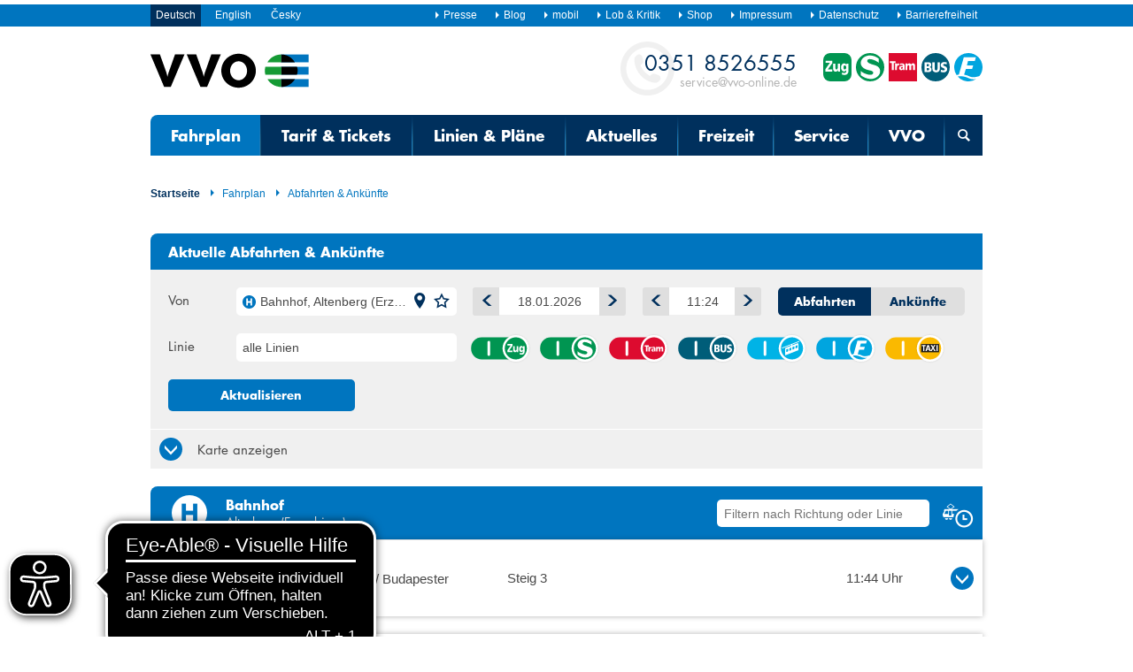

--- FILE ---
content_type: text/html; charset=utf-8
request_url: https://www.vvo-online.de/de/fahrplan/aktuelle-abfahrten-ankuenfte/abfahrten?stopid=33001770
body_size: 12281
content:
<!DOCTYPE html>
<!--[if lt IE 7]>      <html lang="de" class="no-js lt-ie9 lt-ie8 lt-ie7"> <![endif]-->
<!--[if IE 7]>         <html lang="de" class="no-js lt-ie9 lt-ie8"> <![endif]-->
<!--[if IE 8]>         <html lang="de" class="no-js lt-ie9"> <![endif]-->
<!--[if gt IE 8]><!--> <html lang="de" class="no-js"> <!--<![endif]-->
  <head>
    <meta charset="utf-8">
    <title>Abfahrten & Ankünfte | VVO-Navigator - Ihr Mobilitätsportal für Dresden und die Region</title>
    <meta name="description" content="Verkehrsverbund Oberelbe. Ein Ticket. Alles fahren. Tickets, Tarif, Fahrplan, Serviceangebote und Freizeittipps. Mit Bus und Bahn in Dresden und die Region. InfoHotline 0351 852 65 55">
    <meta name="keywords" content="Haltestellenfahrpl&auml;ne" />
    <meta name="robots" content="index, follow" />
        <link rel="shortcut icon" href="/assets/img/favicon.ico">

    <meta name="viewport" content="width=1010">



<link href="/assets/css/website?v=_axTqBapwz8UN2x61QzRnpybSXDZYsc_uDyPnaF20Nc1" rel="stylesheet"/>



<!--[if lte IE 8]>
     <link rel="stylesheet" href="/assets/css/leaflet.ie.css" />
     <link rel="stylesheet" href="/assets/css/leaflet.control.locate.ie.css" />
     <link rel="stylesheet" href="/assets/css/leaflet.markerCluster.default.ie.css" />
 <![endif]-->




<script src="/bundles/js/top?v=7Jt4ZtJAjChs0g0PEe2RlOqoTOwheUQRuGsA2XsCyYs1"></script>


<script async src="https://cdn.eye-able.com/configs/www.vvo-online.de.js"></script>
<script async src="https://cdn.eye-able.com/public/js/eyeAble.js"></script>

      

 
    
  </head>
  <body>
    <!--[if lt IE 8]>
 <div class="msg msg-error">
 <p><strong>Sicherheitshinweis</strong>: Sie verwenden einen veralteten und unsicheren Browser.</p>
 <p><a href="http://browsehappy.com/" target="_blank">Wir empfehlen einen aktuellen und sichereren Browser zu installieren.</a>.</p>
 <a href="#" class="msg-close ico-close"><span>X</span>
 </a>
 </div>
 <![endif]-->

<noscript>
 <div class="msg msg-error" role="alert">
 <p>Sehr geehrter Nutzer, in den Einstellungen Ihres Browsers ist JavaScript nicht aktiviert. Mit dieser Browsereinstellung sind die vielfältigen Komfortfunktionen unserer Fahrplanauskunft leider nicht nutzbar.</p>
 </div>
 </noscript> 
    <div class="wrapper">
      <header role="banner">
        <nav class="header-nav" role="navigation" aria-label="Metanavigation">
          <div class="inner">
                        <div class="language">
              <ul>

                <li><strong>Deutsch</strong></li>
      
                <li><a href="/en/index.cshtml" lang="en">English</a></li>
      
                <li><a href="/cs/index.cshtml" lang="cs">Česky</a></li>
       
              </ul>
            </div>
 
            <div class="meta-nav">
              <ul>
                
                <li><a href="/de/vvo/presse/index.cshtml"><span class="icon-font ico-arrow-small size-small"></span>Presse</a></li>
                <li><a href="http://blog.vvo-online.de/" target="_blank"><span class="icon-font ico-arrow-small size-small"></span>Blog</a></li>
      

                <li><a href="http://www.vvo-mobil.de/"><span class="icon-font ico-arrow-small size-small"></span>mobil</a></li>
 
                
 
 
 
 
 
 
 
        <li><a href="/de/lob-kritik/index.cshtml"><span class="icon-font ico-arrow-small size-small"></span>Lob &amp; Kritik</a></li>
 
      
 
        <li><a href="/de/shop/index.cshtml"><span class="icon-font ico-arrow-small size-small"></span>Shop</a></li>
 
      
 
        <li><a href="/de/impressum/index.cshtml"><span class="icon-font ico-arrow-small size-small"></span>Impressum</a></li>
 
      
 
 
 
 
 
        <li><a href="/de/datenschutz/index.cshtml"><span class="icon-font ico-arrow-small size-small"></span>Datenschutz</a></li>
 
      
 
        <li><a href="/de/barrierefreiheit-7662.cshtml"><span class="icon-font ico-arrow-small size-small"></span>Barrierefreiheit</a></li>
 
      
 
 
 
                
              </ul>
            </div>
          </div>
        </nav>
        <div class="head">
          <div class="inner">

            <a class="logo" href="/de/index.cshtml">
              <img alt="Verkehrsverbund Oberelbe - Zur Startseite" height="40" width="180" src="/assets/img/logo.svg">
            </a>
                        <a href="/de/vvo/kontakt/index.cshtml" class="hotline" title="Kontakt">
              <span class="visuallyhidden">Kontakt</span>
              <strong>0351 8526555</strong><br>service@vvo-online.de
            </a>

            <a href="/de/fahrplan/fahrplanauskunft/index.cshtml" class="logo-list right" title="Fahrplanauskunft für Zug, S-Bahn, Straßenbahn, Bus und Fähre">
              <span class="visuallyhidden">Fahrplanauskunft für Zug, S-Bahn, Straßenbahn, Bus und Fähre</span>
              <img src="/assets/img/trans-icon/ico-train.svg" width="32" height="32" alt="">
              <img src="/assets/img/trans-icon/ico-metropolitan-railway.svg" width="32" height="32" alt="">
              <img src="/assets/img/trans-icon/ico-tram.svg" width="32" height="32" alt="">
              <img src="/assets/img/trans-icon/ico-bus.svg" width="32" height="32" alt="">
              <img src="/assets/img/trans-icon/ico-ferry.svg" width="32" height="32" alt="">
            </a>
 
            
<div class="notepad" id="leafletLink" style="display:none">
  <a class="cboxElement leaflet-ajax-link" href="/de/fahrplan/fahrplanauskunft/merkzettel">
    <span class="icon-font ico-list-pin" aria-hidden="true"></span>
    Merkzettel (<span id="leafletcount"></span>)
  </a>
</div>
   

      
 
            <nav class="main-nav" role="navigation" aria-label="Hauptnavigation">
              <ul class="layer0">
                
        
                <li><strong><a href="/de/fahrplan/index.cshtml">Fahrplan</a></strong>
      
        <ul class="layer1">
          
<li><a href="/de/fahrplan/fahrplanauskunft/index.cshtml">Fahrplanauskunft</a></li>
      
 
 
<li><a href="/de/fahrplan/haltestellenfahrplan/index.cshtml">Haltestellenfahrplan</a></li>
      
 
 
                <li><strong><a href="/de/fahrplan/aktuelle-abfahrten-ankuenfte/index.cshtml" aria-current="page">Abfahrten &amp; Ankünfte</a></strong></li>
      
 
 
<li><a href="/de/fahrplan/fahrplanaenderungen/index.cshtml">Fahrplanänderungen</a></li>
      
 
 
<li><a href="/de/fahrplan/fahrplanbuch/index.cshtml">Fahrplanbuch</a></li>
      
 
 
<li><a href="/de/fahrplan/auskunft-mobil/index.cshtml">VVO mobil</a></li>
      
 
 
 
<li><a href="/de/fahrplan/fahrplan-fuer-entwickler/index.cshtml">Fahrplan für Entwickler</a></li>
      
 
 
 
<li><a href="/de/fahrplan/sprachassistent-alexa-6455.cshtml">Sprachassistent Alexa</a></li>
      
 
 
        </ul>
      
</li>
 
      
                        <li><a href="/de/tarif-tickets/index.cshtml">Tarif &amp; Tickets</a>

        <ul class="layer1">
          
<li><a href="/de/tarif-tickets/tarif/index.cshtml">Tarif</a></li>
      
 
 
<li><a href="/de/tarif-tickets/tickets/index.cshtml">Tickets</a></li>
      
 
 
<li><a href="/de/tarif-tickets/ermaessigungen/index.cshtml">Ermäßigungen</a></li>
      
 
 
<li><a href="/de/tarif-tickets/fahrraeder-sachen-tiere/index.cshtml">Fahrräder, Sachen, Tiere</a></li>
      
 
 
<li><a href="/de/tarif-tickets/ticketkauf/index.cshtml">Ticketkauf</a></li>
      
 
 
<li><a href="/de/tarif-tickets/sondertickets/index.cshtml">SonderTickets</a></li>
      
 
 
        </ul>
      
</li>
 
      
                        <li><a href="/de/linien-plaene/index.cshtml">Linien &amp; Pläne</a>

        <ul class="layer1">
          
<li><a href="/de/linien-plaene/tarifzonen-im-ueberblick/index.cshtml">Tarifzonenplan</a></li>
      
 
 
<li><a href="/de/linien-plaene/tarifzonen-im-detail/index.cshtml">Tarifzonenplan interaktiv</a></li>
      
 
 
<li><a href="/de/linien-plaene/liniennetz/index.cshtml">Liniennetzplan</a></li>
      
 
 
<li><a href="/de/linien-plaene/stadtverkehr/index.cshtml">Stadtverkehr</a></li>
      
 
 
<li><a href="/de/linien-plaene/liniennetz/umgebungsplaene-8768.cshtml">Umgebungspläne</a></li>
      
 
 
<li><a href="/de/linien-plaene/nachtverkehr/index.cshtml">Nachtverkehr</a></li>
      
 
 
<li><a href="/de/linien-plaene/boehmen/index.cshtml">Böhmen</a></li>
      
 
 
<li><a href="/de/linien-plaene/liniennetz/SPNV-Netzplan-Sachsen-4528.cshtml">Sachsen</a></li>
      
 
 
        </ul>
      
</li>
 
      
                        <li><a href="/de/aktuelles/index.cshtml">Aktuelles</a>

        <ul class="layer1">
          
<li><a href="/de/aktuelles/news/index.cshtml">News</a></li>
      
 
 
<li><a href="/de/aktuelles/newsletter/index.cshtml">Newsletter</a></li>
      
 
 
<li><a href="/de/aktuelles/kundenmagazin/index.cshtml">Kundenmagazin</a></li>
      
 
 
<li><a href="/de/aktuelles/rss-feed/index.cshtml">RSS-Feed</a></li>
      
 
 
        </ul>
      
</li>
 
      
                        <li><a href="/de/freizeit/index.cshtml">Freizeit</a>

        <ul class="layer1">
          
<li><a href="/de/freizeit/ausflugsregionen/index.cshtml">Ausflugsregionen</a></li>
      
 
 
<li><a href="/de/freizeit/fahrrad/index.cshtml">Fahrrad</a></li>
      
 
 
<li><a href="/de/freizeit/historische-fahrzeuge/index.cshtml">Historische Fahrzeuge</a></li>
      
 
 
<li><a href="/de/freizeit/faehren-schiffe/index.cshtml">Fähren &amp; Schiffe</a></li>
      
 
 
        </ul>
      
</li>
 
      
                        <li><a href="/de/service/index.cshtml">Service</a>

        <ul class="layer1">
          
<li><a href="/de/service/servicestellen/servicestellen-1578.cshtml">Servicestellen</a></li>
      
 
 
<li><a href="/de/service/abo-online-7559.cshtml">ABO online</a></li>
      
 
 
<li><a href="/de/service/gruppenanmeldung/index.cshtml">Gruppenanmeldung</a></li>
      
 
 
<li><a href="/de/service/kundengarantien/index.cshtml">Kundengarantien</a></li>
      
 
 
<li><a href="/de/service/downloads/index.cshtml">Downloads</a></li>
      
 
 
<li><a href="/de/service/Fundsachen-5377.cshtml">Fundsachen</a></li>
      
 
 
<li><a href="/de/service/park-ride/index.cshtml">Park+Ride</a></li>
      
 
 
<li><a href="/de/service/bike-ride/index.cshtml">Bike+Ride</a></li>
      
 
 
<li><a href="/de/service/barrierefreies-reisen/index.cshtml">Barrierefreies Reisen</a></li>
      
 
 
<li><a href="/de/service/verkehrskameras/index.cshtml">Verkehrskameras</a></li>
      
 
 
        </ul>
      
</li>
 
      
                        <li><a href="/de/vvo/index.cshtml">VVO</a>

        <ul class="layer1">
          
<li><a href="/de/vvo/kontakt/index.cshtml">Kontakt</a></li>
      
 
 
<li><a href="/de/vvo/portrait/index.cshtml">Über den VVO</a></li>
      
 
 
<li><a href="/de/vvo/zweckverband-8461.cshtml">Zweckverband</a></li>
      
 
 
<li><a href="/de/vvo/verkehrsunternehmen/index.cshtml">Verkehrsunternehmen</a></li>
      
 
 
<li><a href="/de/vvo/vvo-team/index.cshtml">VVO-Team</a></li>
      
 
 
<li><a href="/de/vvo/jobs-praktika/index.cshtml">Jobs &amp; Praktika</a></li>
      
 
 
<li><a href="/de/vvo/presse/index.cshtml">Presse &amp; Öffentlichkeitsarbeit</a></li>
      
 
 
<li><a href="/de/vvo/vvo-im-web-5381.cshtml">VVO im Web</a></li>
      
 
 
<li><a href="/de/vvo/oeffentliche-ausschreibungen-9632.cshtml">Öffentliche Ausschreibungen</a></li>
      
 
 
<li><a href="/de/vvo/nahverkehrsplan-vergaben/index.cshtml">Nahverkehrsplan &amp; Infrastrukturprogramm</a></li>
      
 
 
<li><a href="/de/vvo/projekte-tagungen/index.cshtml">Projekte &amp; Tagungen</a></li>
      
 
 
        </ul>
      
</li>
 
      
 
                                <li class="last search">
                  <a href="/de/suche/index.cshtml" aria-label="Suchmaske &ouml;ffnen">
                    <span class="icon-font ico-zoom icon-reset" aria-hidden="true"></span>
                  </a>
                  <ul class="layer1">
                    <li>
                      <div class="search-menu" id="search-menu">
                        <form action="/de/suche" method="get" role="search">
                          <div class="cols12">
                            <div class="col c8of12">
                              <input type="search" name="query" placeholder="Suchbegriff eingeben" class="autocomplete" aria-label="Suche" title="Suche"> <!-- jsonurl: Pfad zur URL der Daten -->
                            </div>
                            <div class="col c4of12">
                              <button type="submit" class="btn">Suchen</button>
                            </div>
                          </div>
                        </form>
                      </div>
                    </li>
                  </ul>
                </li>
              </ul>
            </nav>
          </div>
        </div>

        <nav class="breadcrumb" role="navigation" aria-label="Pfadnavigation">
          <div class="inner">
            <ul>
              <li><a href="/de/index.cshtml">Startseite</a></li>
              
                <li><a href="/de/fahrplan/index.cshtml"><span class="icon-font ico-arrow-small size-small"></span>Fahrplan</a></li>
      
                <li><a href="/de/fahrplan/aktuelle-abfahrten-ankuenfte/index.cshtml" aria-current="page"><span class="icon-font ico-arrow-small size-small"></span>Abfahrten &amp; Ankünfte</a></li>
      
 
 
 
 
 
            </ul>
          </div>
        </nav>
      </header>

      <div class="main" role="main">
        <div class="inner">




          




<div id="dm" class="apparea refresh" data-use-url-without-parameters-for-piwik="true">
  <div class="teaser tab-teaser departures-arrivals">
    <h1 class="heading level7 blue">Aktuelle Abfahrten &amp; Ank&#252;nfte</h1>
    <div id="message"></div>
    
    


    <form role="form" id="departureform" action="/de/fahrplan/aktuelle-abfahrten-ankuenfte/abfahrten" data-ajax-destination="dm">
      <div class="box grey-plane">
        <div class="cols24">
          <div class="col c2of24">
            <label class="label" for="stopid">Von</label>
          </div>

          <div class="col c7of24 autocompleter">
            
            <div class="journey-location">
              <select class="select " id="stopid" name="stopid" data-placeholder="Haltestelle oder Adresse"
                      data-preselection=""
                      aria-label="Von" aria-required="true"
                      data-stops-only="false"
                      data-pointstring="33001770||Altenberg (Erzgebirge)|Bahnhof|6580019|1531046|0||">
                <option value="33001770">Bahnhof, Altenberg (Erzgebirge) </option>
              </select>

              <ul class="tooltip-icons">
                <li>
                  <a href="#" title="Auf der Karte anzeigen" role="button">
                    <span class="icon-font ico-poi" aria-hidden="true"></span>
                    <span class="text-hidden">Auf der Karte anzeigen</span>
                  </a>
                </li>
                <li>
                  <a href="#" title="Als Favorit speichern" class="switch-btn-favorite " role="button">
                    <span class="icon-font ico-favourite" aria-hidden="true"></span>
                    <span class="text-hidden">Als Favorit speichern</span>
                  </a>
                </li>
              </ul>

            </div>
          </div>

          
          <div class="col c5of24">
            <div class="datepicker">
              <a class="moment-date-back back" href="#" title="1 Tag zur&#252;ck" role="button"><span class="icon-font ico-arrow-left size-large" aria-hidden="true"></span>1 Tag zur&#252;ck</a>
              <input class="moment-date input " id="datepicker" data-min="18.01.2026" data-max="18.01.2027" value="18.01.2026" type="text" name="date" autocomplete="off"
                     aria-label="Datum" aria-required="true" />
              
              <div id="bitV_datepicker" style="position:absolute; top:-900px;" aria-live="polite"></div>
              <a class="moment-date-forward forward" href="#" title="1 Tag vor" role="button"><span class="icon-font ico-arrow-right size-large" aria-hidden="true"></span>1 Tag vor</a>
            </div>
          </div>

          
          <div class="col c4of24">
            <div class="timepicker">
              <a class="moment-time-back back" href="#" title="Fr&#252;her" role="button"><span class="icon-font ico-arrow-left size-large" aria-hidden="true"></span>Fr&#252;her</a>
              <input class="moment-time input " id="timepicker" value="11:24" type="text" name="time" autocomplete="off"
                     aria-label="Uhrzeit" aria-required="true" />
              
              <div id="bitV_timepicker" style="position:absolute; top:-900px;" aria-live="polite"></div>
              <a class="moment-time-forward forward" href="#" title="Sp&#228;ter" role="button"><span class="icon-font ico-arrow-right size-large" aria-hidden="true"></span>Sp&#228;ter</a>

            </div>
          </div>

          
          <div class="col c6of24">
            <fieldset class="switch-h">
              <input id="leave" type="radio" name="arrival" value="false" checked="checked" />
              <label for="leave">Abfahrten</label>

              <input id="arrive" type="radio" name="arrival" value="true" />
              <label for="arrive">Ank&#252;nfte</label>

            </fieldset>
          </div>
        </div>

        
        <div class="cols24">
          <div class="col c2of24">
            <label class="label" for="lineid">Linie</label>
          </div>
          <div class="col c7of24 linecompleter">
            <select class="select" id="lineid" name="lineid" data-placeholder="alle Linien"
                    data-linestring=""></select>
          </div>
          <div class="col c15of24">
            <fieldset class="switch-checks">
              <input value="Train" name="mot" type="checkbox" id="check-train" checked="checked" />
              <label for="check-train" class="check-train" title="Zug">Zug</label>

              <input value="SuburbanRailway" name="mot" type="checkbox" id="check-metropolitan-railway" checked="checked" />
              <label for="check-metropolitan-railway" class="check-metropolitan-railway" title="S-Bahn">S-Bahn</label>

              <input value="Tram" name="mot" type="checkbox" id="check-tram" checked="checked" />
              <label for="check-tram" class="check-tram" title="Stra&#223;enbahn">Stra&#223;enbahn</label>

              <input value="CityBus" name="mot" type="checkbox" id="check-bus" checked="checked" />
              <label for="check-bus" class="check-bus" title="Bus">Bus</label>

              <input value="Cableway" name="mot" type="checkbox" id="check-overhead-railway" checked="checked" />
              <label for="check-overhead-railway" class="check-cablerailway" title="Seil-/Schwebebahn">Seil-/Schwebebahn</label>

              <input value="Ferry" name="mot" type="checkbox" id="check-ferry" checked="checked" />
              <label for="check-ferry" class="check-ferry" title="F&#228;hre">F&#228;hre</label>

              <input value="HailedSharedTaxi" name="mot" type="checkbox" id="check-ast" checked="checked" />
              <label for="check-ast" class="check-ast" title="Anrufsammeltaxi (AST)/ Rufbus">Anrufsammeltaxi (AST)/ Rufbus</label>
            </fieldset>
          </div>
        </div>
        <div class="cols24">
          <div class="col c6of24" style="float: right">
            <button class="btn darkblue-btn btn-long flat-btn" type="submit">Aktualisieren</button>
          </div>
        </div>
      </div>

      <div class="accordion-map content-accordion">
        <div class="accordion-header" data-label-open="Karte ausblenden" data-label-closed="Karte anzeigen">
          <span class="icon-font animated-arrow ico-accordion accordion-left" aria-hidden="true"></span>
          <p>Karte anzeigen</p>
        </div>

        <div class="accordion-content" style="display:none">
          <div class="small-box grey-plane fullscreen-container">
            

<div id="inputmap"
     class="map-input "
     data-type="DMInput"
     data-tripurl="/de/fahrplan/fahrplanauskunft"
     data-departuresurl="/de/fahrplan/aktuelle-abfahrten-ankuenfte/abfahrten"
     data-legalnotesurl="https://www.openstreetmap.org/copyright"
     data-pointstring=""
     data-routedata=""
     data-activelayers=""
     data-stops=""
     data-zoomlevel=""
     data-lat="0"
     data-lng="0">
  <div id="inputmap-geographic"></div>
  <div id="inputmap-streetview" style="display: none;"></div>
  <div id="inputmap-route" style="display: none;"></div>
  <div id="inputmap-dresden" style="display: none;"></div>
</div>

          </div>
        </div>
      </div>
    </form>
  </div>

  
<div class="teaser departures-arrivals monitor">
  
  <div class="monitor-header blue">
    <span class="icon-font ico-station" aria-hidden="true"></span>
    <h2 class="heading level7">Bahnhof&nbsp;</h2>
    <p>Altenberg (Erzgebirge)&nbsp;</p>

    <div class="monitor-search">
      <form action="#" role="form">
        <label class="label" for="filter">Filter: </label>
        <input id="filter" class="filter input" type="search" placeholder="Filtern nach Richtung oder Linie" title="Filter" />
        <button class="hidden" type="submit">Absenden</button>
      </form>
    </div>

    <div class="switch-mode">
      <a class="lnk-opt-b" href="#" title="Nach Verkehrsmitteln sortieren" role="button">
        <span class="icon-font ico-transport-clock" aria-hidden="true"></span>
        <span class="text-hidden">Nach Verkehrsmitteln sortieren</span>
      </a>
      <a class="lnk-opt-a" href="#" style="display: none;" title="Listenansicht" role="button">
        <span class="icon-font ico-list-clock" aria-hidden="true"></span>
        <span class="text-hidden">Listenansicht</span>
      </a>
    </div>
  </div>


    <div class="monitor-content">
      
      <div class="option-a">
        <ul id="departureList" class="item-list">
          

  <li data-filter="360 Dresden Ammonstra&#223;e / Budapester Stra&#223;e " data-departure-id="voe:23360: :R:j26" data-departure-time="1768736640">
    <div class="list-entry load-details"
         role="button"
         tabindex="0"
         data-id="/de/fahrplan/aktuelle-abfahrten-ankuenfte/details?id=voe:23360: :R:j26&amp;stopid=33001770&amp;time=639043334400000000&amp;mot=10&amp;changeids=23586&amp;line=360&amp;diva.number=23360&amp;diva.network=voe&amp;arrival=False">
      <div class="cols12">
        <div class="col c1of12">
          <img width="32" height="32" src="/assets/img/trans-icon/ico-plus-bus.svg" />
        </div>

        <div class="col c4of12 tour">
          <p>
            <strong>360</strong>
<span class="icon-font ico-detour icon-reset js-changes" aria-hidden="true"></span><span class="text-hidden">Umleitung</span>          </p>
          <p class="disruption">Dresden Ammonstra&#223;e / Budapester Stra&#223;e</p>
        </div>

        <div class="col c5of12 tour">
            <p>Steig 3</p>
          
        </div>

        <div class="col c2of12 tour">
          <p>
            11:44 Uhr<br/>
            
            
          </p>
        </div>
      </div>
        <span class="icon-font animated-arrow ico-accordion accordion-right ico-arrow-down" aria-hidden="true"></span>
    </div>
  </li>
  <li data-filter="398 Teplice hl. nadr. (Bahnhof) " data-departure-id="voe:23398: :H:j26" data-departure-time="1768736760">
    <div class="list-entry load-details"
         role="button"
         tabindex="0"
         data-id="/de/fahrplan/aktuelle-abfahrten-ankuenfte/details?id=voe:23398: :H:j26&amp;stopid=33001770&amp;time=639043335000000000&amp;mot=10&amp;&amp;line=398&amp;diva.number=23398&amp;diva.network=voe&amp;arrival=False">
      <div class="cols12">
        <div class="col c1of12">
          <img width="32" height="32" src="/assets/img/trans-icon/ico-plus-bus.svg" />
        </div>

        <div class="col c4of12 tour">
          <p>
            <strong>398</strong>
          </p>
          <p>Teplice hl. nadr. (Bahnhof)</p>
        </div>

        <div class="col c5of12 tour">
            <p>Steig 1</p>
          
        </div>

        <div class="col c2of12 tour">
          <p>
            11:45 Uhr<br/>
            <span class="late">11:46 Uhr</span><br/>
            
          </p>
        </div>
      </div>
        <span class="icon-font animated-arrow ico-accordion accordion-right ico-arrow-down" aria-hidden="true"></span>
    </div>
  </li>
  <li data-filter="SEV Glash&#252;tte Bahnhof / Busbahnhof Regionalbus" data-departure-id="ddb:87D72: :H:j26" data-departure-time="1768738500">
    <div class="list-entry load-details"
         role="button"
         tabindex="0"
         data-id="/de/fahrplan/aktuelle-abfahrten-ankuenfte/details?id=ddb:87D72: :H:j26&amp;stopid=33001770&amp;time=639043353000000000&amp;mot=3&amp;&amp;line=SEV&amp;diva.number=87D72&amp;diva.network=ddb&amp;arrival=False">
      <div class="cols12">
        <div class="col c1of12">
          <img width="32" height="32" src="/assets/img/trans-icon/ico-bus.svg" alt="Regionalbus" />
        </div>

        <div class="col c4of12 tour">
          <p>
            <strong>SEV</strong>
          </p>
          <p>Glash&#252;tte Bahnhof / Busbahnhof</p>
        </div>

        <div class="col c5of12 tour">
            <p>Steig 1</p>
          
        </div>

        <div class="col c2of12 tour">
          <p>
            12:15 Uhr<br/>
            <span class="punctual">12:15 Uhr</span><br/>
            
          </p>
        </div>
      </div>
        <span class="icon-font animated-arrow ico-accordion accordion-right ico-arrow-down" aria-hidden="true"></span>
    </div>
  </li>
  <li data-filter="370 Dippoldiswalde Busbahnhof Regionalbus" data-departure-id="voe:23370: :R:j26" data-departure-time="1768739820">
    <div class="list-entry load-details"
         role="button"
         tabindex="0"
         data-id="/de/fahrplan/aktuelle-abfahrten-ankuenfte/details?id=voe:23370: :R:j26&amp;stopid=33001770&amp;time=639043366200000000&amp;mot=3&amp;changeids=23586&amp;line=370&amp;diva.number=23370&amp;diva.network=voe&amp;arrival=False">
      <div class="cols12">
        <div class="col c1of12">
          <img width="32" height="32" src="/assets/img/trans-icon/ico-bus.svg" alt="Regionalbus" />
        </div>

        <div class="col c4of12 tour">
          <p>
            <strong>370</strong>
<span class="icon-font ico-detour icon-reset js-changes" aria-hidden="true"></span><span class="text-hidden">Umleitung</span>          </p>
          <p class="disruption">Dippoldiswalde Busbahnhof</p>
        </div>

        <div class="col c5of12 tour">
            <p>Steig 3</p>
          
        </div>

        <div class="col c2of12 tour">
          <p>
            12:37 Uhr<br/>
            <span class="punctual">12:37 Uhr</span><br/>
            
          </p>
        </div>
      </div>
        <span class="icon-font animated-arrow ico-accordion accordion-right ico-arrow-down" aria-hidden="true"></span>
    </div>
  </li>
  <li data-filter="360 Dresden Ammonstra&#223;e / Budapester Stra&#223;e " data-departure-id="voe:23360: :R:j26" data-departure-time="1768743840">
    <div class="list-entry load-details"
         role="button"
         tabindex="0"
         data-id="/de/fahrplan/aktuelle-abfahrten-ankuenfte/details?id=voe:23360: :R:j26&amp;stopid=33001770&amp;time=639043406400000000&amp;mot=10&amp;changeids=23586&amp;line=360&amp;diva.number=23360&amp;diva.network=voe&amp;arrival=False">
      <div class="cols12">
        <div class="col c1of12">
          <img width="32" height="32" src="/assets/img/trans-icon/ico-plus-bus.svg" />
        </div>

        <div class="col c4of12 tour">
          <p>
            <strong>360</strong>
<span class="icon-font ico-detour icon-reset js-changes" aria-hidden="true"></span><span class="text-hidden">Umleitung</span>          </p>
          <p class="disruption">Dresden Ammonstra&#223;e / Budapester Stra&#223;e</p>
        </div>

        <div class="col c5of12 tour">
            <p>Steig 3</p>
          
        </div>

        <div class="col c2of12 tour">
          <p>
            13:44 Uhr<br/>
            
            
          </p>
        </div>
      </div>
        <span class="icon-font animated-arrow ico-accordion accordion-right ico-arrow-down" aria-hidden="true"></span>
    </div>
  </li>
  <li data-filter="398 Teplice hl. nadr. (Bahnhof) " data-departure-id="voe:23398: :H:j26" data-departure-time="1768743900">
    <div class="list-entry load-details"
         role="button"
         tabindex="0"
         data-id="/de/fahrplan/aktuelle-abfahrten-ankuenfte/details?id=voe:23398: :H:j26&amp;stopid=33001770&amp;time=639043407000000000&amp;mot=10&amp;&amp;line=398&amp;diva.number=23398&amp;diva.network=voe&amp;arrival=False">
      <div class="cols12">
        <div class="col c1of12">
          <img width="32" height="32" src="/assets/img/trans-icon/ico-plus-bus.svg" />
        </div>

        <div class="col c4of12 tour">
          <p>
            <strong>398</strong>
          </p>
          <p>Teplice hl. nadr. (Bahnhof)</p>
        </div>

        <div class="col c5of12 tour">
            <p>Steig 1</p>
          
        </div>

        <div class="col c2of12 tour">
          <p>
            13:45 Uhr<br/>
            <span class="punctual">13:45 Uhr</span><br/>
            
          </p>
        </div>
      </div>
        <span class="icon-font animated-arrow ico-accordion accordion-right ico-arrow-down" aria-hidden="true"></span>
    </div>
  </li>
  <li data-filter="SEV Glash&#252;tte Bahnhof / Busbahnhof Regionalbus" data-departure-id="ddb:87D72: :H:j26" data-departure-time="1768745700">
    <div class="list-entry load-details"
         role="button"
         tabindex="0"
         data-id="/de/fahrplan/aktuelle-abfahrten-ankuenfte/details?id=ddb:87D72: :H:j26&amp;stopid=33001770&amp;time=639043425000000000&amp;mot=3&amp;&amp;line=SEV&amp;diva.number=87D72&amp;diva.network=ddb&amp;arrival=False">
      <div class="cols12">
        <div class="col c1of12">
          <img width="32" height="32" src="/assets/img/trans-icon/ico-bus.svg" alt="Regionalbus" />
        </div>

        <div class="col c4of12 tour">
          <p>
            <strong>SEV</strong>
          </p>
          <p>Glash&#252;tte Bahnhof / Busbahnhof</p>
        </div>

        <div class="col c5of12 tour">
            <p>Steig 1</p>
          
        </div>

        <div class="col c2of12 tour">
          <p>
            14:15 Uhr<br/>
            <span class="punctual">14:15 Uhr</span><br/>
            
          </p>
        </div>
      </div>
        <span class="icon-font animated-arrow ico-accordion accordion-right ico-arrow-down" aria-hidden="true"></span>
    </div>
  </li>
  <li data-filter="367 Kurort Kipsdorf Bahnhof Regionalbus" data-departure-id="voe:23367: :R:j26" data-departure-time="1768746960">
    <div class="list-entry load-details"
         role="button"
         tabindex="0"
         data-id="/de/fahrplan/aktuelle-abfahrten-ankuenfte/details?id=voe:23367: :R:j26&amp;stopid=33001770&amp;time=639043437600000000&amp;mot=3&amp;&amp;line=367&amp;diva.number=23367&amp;diva.network=voe&amp;arrival=False">
      <div class="cols12">
        <div class="col c1of12">
          <img width="32" height="32" src="/assets/img/trans-icon/ico-bus.svg" alt="Regionalbus" />
        </div>

        <div class="col c4of12 tour">
          <p>
            <strong>367</strong>
          </p>
          <p>Kurort Kipsdorf Bahnhof</p>
        </div>

        <div class="col c5of12 tour">
            <p>Steig 4</p>
          
        </div>

        <div class="col c2of12 tour">
          <p>
            14:36 Uhr<br/>
            
            
          </p>
        </div>
      </div>
        <span class="icon-font animated-arrow ico-accordion accordion-right ico-arrow-down" aria-hidden="true"></span>
    </div>
  </li>
  <li data-filter="SEV Glash&#252;tte Bahnhof / Busbahnhof Regionalbus" data-departure-id="ddb:87D19: :H:j26" data-departure-time="1768749300">
    <div class="list-entry load-details"
         role="button"
         tabindex="0"
         data-id="/de/fahrplan/aktuelle-abfahrten-ankuenfte/details?id=ddb:87D19: :H:j26&amp;stopid=33001770&amp;time=639043461000000000&amp;mot=3&amp;&amp;line=SEV&amp;diva.number=87D19&amp;diva.network=ddb&amp;arrival=False">
      <div class="cols12">
        <div class="col c1of12">
          <img width="32" height="32" src="/assets/img/trans-icon/ico-bus.svg" alt="Regionalbus" />
        </div>

        <div class="col c4of12 tour">
          <p>
            <strong>SEV</strong>
          </p>
          <p>Glash&#252;tte Bahnhof / Busbahnhof</p>
        </div>

        <div class="col c5of12 tour">
            <p>Steig 1</p>
          
        </div>

        <div class="col c2of12 tour">
          <p>
            15:15 Uhr<br/>
            
            
          </p>
        </div>
      </div>
        <span class="icon-font animated-arrow ico-accordion accordion-right ico-arrow-down" aria-hidden="true"></span>
    </div>
  </li>
  <li data-filter="360 Dresden Hauptbahnhof " data-departure-id="voe:23360: :R:j26" data-departure-time="1768749480">
    <div class="list-entry load-details"
         role="button"
         tabindex="0"
         data-id="/de/fahrplan/aktuelle-abfahrten-ankuenfte/details?id=voe:23360: :R:j26&amp;stopid=33001770&amp;time=639043462800000000&amp;mot=10&amp;changeids=23586&amp;line=360&amp;diva.number=23360&amp;diva.network=voe&amp;arrival=False">
      <div class="cols12">
        <div class="col c1of12">
          <img width="32" height="32" src="/assets/img/trans-icon/ico-plus-bus.svg" />
        </div>

        <div class="col c4of12 tour">
          <p>
            <strong>360</strong>
<span class="icon-font ico-detour icon-reset js-changes" aria-hidden="true"></span><span class="text-hidden">Umleitung</span>          </p>
          <p class="disruption">Dresden Hauptbahnhof</p>
        </div>

        <div class="col c5of12 tour">
            <p>Steig 3</p>
          
        </div>

        <div class="col c2of12 tour">
          <p>
            15:18 Uhr<br/>
            
            
          </p>
        </div>
      </div>
        <span class="icon-font animated-arrow ico-accordion accordion-right ico-arrow-down" aria-hidden="true"></span>
    </div>
  </li>

          <li class="empty-list" style="display:none">
            <div class="list-entry">
              <p>Die Eingabe konnte nicht gefunden werden.</p>
            </div>
          </li>
        </ul>
      </div>


      
      <div class="option-b" style="display: none;">

          <div class="trans-info">
            <img width="32" height="32" src="/assets/img/trans-icon/ico-tram.svg" alt="Stra&#223;enbahn" />
            <img width="32" height="32" src="/assets/img/trans-icon/ico-bus.svg" alt="Stadtbus, Regionalbus" />
            <img width="32" height="32" src="/assets/img/trans-icon/ico-overhead-railway.svg" alt="Seil-/Schwebebahn" />
            <img width="32" height="32" src="/assets/img/trans-icon/ico-ferry.svg" alt="F&#228;hre" />
            <img width="32" height="32" src="/assets/img/trans-icon/ico-taxi.svg" alt="Anrufsammeltaxi (AST)/ Rufbus" />
            <h3>Stra&#223;enbahn, Stadtbus/ Regionalbus, Seil-/Schwebebahn, F&#228;hre, Anrufsammeltaxi (AST)/ Rufbus</h3>
          </div>
          <ul class="item-list">
            

  <li data-filter="360 Dresden Ammonstra&#223;e / Budapester Stra&#223;e " data-departure-id="voe:23360: :R:j26" data-departure-time="1768736640">
    <div class="list-entry load-details"
         role="button"
         tabindex="0"
         data-id="/de/fahrplan/aktuelle-abfahrten-ankuenfte/details?id=voe:23360: :R:j26&amp;stopid=33001770&amp;time=639043334400000000&amp;mot=10&amp;changeids=23586&amp;line=360&amp;diva.number=23360&amp;diva.network=voe&amp;arrival=False">
      <div class="cols12">
        <div class="col c1of12">
          <img width="32" height="32" src="/assets/img/trans-icon/ico-plus-bus.svg" />
        </div>

        <div class="col c4of12 tour">
          <p>
            <strong>360</strong>
<span class="icon-font ico-detour icon-reset js-changes" aria-hidden="true"></span><span class="text-hidden">Umleitung</span>          </p>
          <p class="disruption">Dresden Ammonstra&#223;e / Budapester Stra&#223;e</p>
        </div>

        <div class="col c5of12 tour">
            <p>Steig 3</p>
          
        </div>

        <div class="col c2of12 tour">
          <p>
            11:44 Uhr<br/>
            
            
          </p>
        </div>
      </div>
        <span class="icon-font animated-arrow ico-accordion accordion-right ico-arrow-down" aria-hidden="true"></span>
    </div>
  </li>
  <li data-filter="398 Teplice hl. nadr. (Bahnhof) " data-departure-id="voe:23398: :H:j26" data-departure-time="1768736760">
    <div class="list-entry load-details"
         role="button"
         tabindex="0"
         data-id="/de/fahrplan/aktuelle-abfahrten-ankuenfte/details?id=voe:23398: :H:j26&amp;stopid=33001770&amp;time=639043335000000000&amp;mot=10&amp;&amp;line=398&amp;diva.number=23398&amp;diva.network=voe&amp;arrival=False">
      <div class="cols12">
        <div class="col c1of12">
          <img width="32" height="32" src="/assets/img/trans-icon/ico-plus-bus.svg" />
        </div>

        <div class="col c4of12 tour">
          <p>
            <strong>398</strong>
          </p>
          <p>Teplice hl. nadr. (Bahnhof)</p>
        </div>

        <div class="col c5of12 tour">
            <p>Steig 1</p>
          
        </div>

        <div class="col c2of12 tour">
          <p>
            11:45 Uhr<br/>
            <span class="late">11:46 Uhr</span><br/>
            
          </p>
        </div>
      </div>
        <span class="icon-font animated-arrow ico-accordion accordion-right ico-arrow-down" aria-hidden="true"></span>
    </div>
  </li>
  <li data-filter="SEV Glash&#252;tte Bahnhof / Busbahnhof Regionalbus" data-departure-id="ddb:87D72: :H:j26" data-departure-time="1768738500">
    <div class="list-entry load-details"
         role="button"
         tabindex="0"
         data-id="/de/fahrplan/aktuelle-abfahrten-ankuenfte/details?id=ddb:87D72: :H:j26&amp;stopid=33001770&amp;time=639043353000000000&amp;mot=3&amp;&amp;line=SEV&amp;diva.number=87D72&amp;diva.network=ddb&amp;arrival=False">
      <div class="cols12">
        <div class="col c1of12">
          <img width="32" height="32" src="/assets/img/trans-icon/ico-bus.svg" alt="Regionalbus" />
        </div>

        <div class="col c4of12 tour">
          <p>
            <strong>SEV</strong>
          </p>
          <p>Glash&#252;tte Bahnhof / Busbahnhof</p>
        </div>

        <div class="col c5of12 tour">
            <p>Steig 1</p>
          
        </div>

        <div class="col c2of12 tour">
          <p>
            12:15 Uhr<br/>
            <span class="punctual">12:15 Uhr</span><br/>
            
          </p>
        </div>
      </div>
        <span class="icon-font animated-arrow ico-accordion accordion-right ico-arrow-down" aria-hidden="true"></span>
    </div>
  </li>
  <li data-filter="370 Dippoldiswalde Busbahnhof Regionalbus" data-departure-id="voe:23370: :R:j26" data-departure-time="1768739820">
    <div class="list-entry load-details"
         role="button"
         tabindex="0"
         data-id="/de/fahrplan/aktuelle-abfahrten-ankuenfte/details?id=voe:23370: :R:j26&amp;stopid=33001770&amp;time=639043366200000000&amp;mot=3&amp;changeids=23586&amp;line=370&amp;diva.number=23370&amp;diva.network=voe&amp;arrival=False">
      <div class="cols12">
        <div class="col c1of12">
          <img width="32" height="32" src="/assets/img/trans-icon/ico-bus.svg" alt="Regionalbus" />
        </div>

        <div class="col c4of12 tour">
          <p>
            <strong>370</strong>
<span class="icon-font ico-detour icon-reset js-changes" aria-hidden="true"></span><span class="text-hidden">Umleitung</span>          </p>
          <p class="disruption">Dippoldiswalde Busbahnhof</p>
        </div>

        <div class="col c5of12 tour">
            <p>Steig 3</p>
          
        </div>

        <div class="col c2of12 tour">
          <p>
            12:37 Uhr<br/>
            <span class="punctual">12:37 Uhr</span><br/>
            
          </p>
        </div>
      </div>
        <span class="icon-font animated-arrow ico-accordion accordion-right ico-arrow-down" aria-hidden="true"></span>
    </div>
  </li>
  <li data-filter="360 Dresden Ammonstra&#223;e / Budapester Stra&#223;e " data-departure-id="voe:23360: :R:j26" data-departure-time="1768743840">
    <div class="list-entry load-details"
         role="button"
         tabindex="0"
         data-id="/de/fahrplan/aktuelle-abfahrten-ankuenfte/details?id=voe:23360: :R:j26&amp;stopid=33001770&amp;time=639043406400000000&amp;mot=10&amp;changeids=23586&amp;line=360&amp;diva.number=23360&amp;diva.network=voe&amp;arrival=False">
      <div class="cols12">
        <div class="col c1of12">
          <img width="32" height="32" src="/assets/img/trans-icon/ico-plus-bus.svg" />
        </div>

        <div class="col c4of12 tour">
          <p>
            <strong>360</strong>
<span class="icon-font ico-detour icon-reset js-changes" aria-hidden="true"></span><span class="text-hidden">Umleitung</span>          </p>
          <p class="disruption">Dresden Ammonstra&#223;e / Budapester Stra&#223;e</p>
        </div>

        <div class="col c5of12 tour">
            <p>Steig 3</p>
          
        </div>

        <div class="col c2of12 tour">
          <p>
            13:44 Uhr<br/>
            
            
          </p>
        </div>
      </div>
        <span class="icon-font animated-arrow ico-accordion accordion-right ico-arrow-down" aria-hidden="true"></span>
    </div>
  </li>
  <li data-filter="398 Teplice hl. nadr. (Bahnhof) " data-departure-id="voe:23398: :H:j26" data-departure-time="1768743900">
    <div class="list-entry load-details"
         role="button"
         tabindex="0"
         data-id="/de/fahrplan/aktuelle-abfahrten-ankuenfte/details?id=voe:23398: :H:j26&amp;stopid=33001770&amp;time=639043407000000000&amp;mot=10&amp;&amp;line=398&amp;diva.number=23398&amp;diva.network=voe&amp;arrival=False">
      <div class="cols12">
        <div class="col c1of12">
          <img width="32" height="32" src="/assets/img/trans-icon/ico-plus-bus.svg" />
        </div>

        <div class="col c4of12 tour">
          <p>
            <strong>398</strong>
          </p>
          <p>Teplice hl. nadr. (Bahnhof)</p>
        </div>

        <div class="col c5of12 tour">
            <p>Steig 1</p>
          
        </div>

        <div class="col c2of12 tour">
          <p>
            13:45 Uhr<br/>
            <span class="punctual">13:45 Uhr</span><br/>
            
          </p>
        </div>
      </div>
        <span class="icon-font animated-arrow ico-accordion accordion-right ico-arrow-down" aria-hidden="true"></span>
    </div>
  </li>
  <li data-filter="SEV Glash&#252;tte Bahnhof / Busbahnhof Regionalbus" data-departure-id="ddb:87D72: :H:j26" data-departure-time="1768745700">
    <div class="list-entry load-details"
         role="button"
         tabindex="0"
         data-id="/de/fahrplan/aktuelle-abfahrten-ankuenfte/details?id=ddb:87D72: :H:j26&amp;stopid=33001770&amp;time=639043425000000000&amp;mot=3&amp;&amp;line=SEV&amp;diva.number=87D72&amp;diva.network=ddb&amp;arrival=False">
      <div class="cols12">
        <div class="col c1of12">
          <img width="32" height="32" src="/assets/img/trans-icon/ico-bus.svg" alt="Regionalbus" />
        </div>

        <div class="col c4of12 tour">
          <p>
            <strong>SEV</strong>
          </p>
          <p>Glash&#252;tte Bahnhof / Busbahnhof</p>
        </div>

        <div class="col c5of12 tour">
            <p>Steig 1</p>
          
        </div>

        <div class="col c2of12 tour">
          <p>
            14:15 Uhr<br/>
            <span class="punctual">14:15 Uhr</span><br/>
            
          </p>
        </div>
      </div>
        <span class="icon-font animated-arrow ico-accordion accordion-right ico-arrow-down" aria-hidden="true"></span>
    </div>
  </li>
  <li data-filter="367 Kurort Kipsdorf Bahnhof Regionalbus" data-departure-id="voe:23367: :R:j26" data-departure-time="1768746960">
    <div class="list-entry load-details"
         role="button"
         tabindex="0"
         data-id="/de/fahrplan/aktuelle-abfahrten-ankuenfte/details?id=voe:23367: :R:j26&amp;stopid=33001770&amp;time=639043437600000000&amp;mot=3&amp;&amp;line=367&amp;diva.number=23367&amp;diva.network=voe&amp;arrival=False">
      <div class="cols12">
        <div class="col c1of12">
          <img width="32" height="32" src="/assets/img/trans-icon/ico-bus.svg" alt="Regionalbus" />
        </div>

        <div class="col c4of12 tour">
          <p>
            <strong>367</strong>
          </p>
          <p>Kurort Kipsdorf Bahnhof</p>
        </div>

        <div class="col c5of12 tour">
            <p>Steig 4</p>
          
        </div>

        <div class="col c2of12 tour">
          <p>
            14:36 Uhr<br/>
            
            
          </p>
        </div>
      </div>
        <span class="icon-font animated-arrow ico-accordion accordion-right ico-arrow-down" aria-hidden="true"></span>
    </div>
  </li>
  <li data-filter="SEV Glash&#252;tte Bahnhof / Busbahnhof Regionalbus" data-departure-id="ddb:87D19: :H:j26" data-departure-time="1768749300">
    <div class="list-entry load-details"
         role="button"
         tabindex="0"
         data-id="/de/fahrplan/aktuelle-abfahrten-ankuenfte/details?id=ddb:87D19: :H:j26&amp;stopid=33001770&amp;time=639043461000000000&amp;mot=3&amp;&amp;line=SEV&amp;diva.number=87D19&amp;diva.network=ddb&amp;arrival=False">
      <div class="cols12">
        <div class="col c1of12">
          <img width="32" height="32" src="/assets/img/trans-icon/ico-bus.svg" alt="Regionalbus" />
        </div>

        <div class="col c4of12 tour">
          <p>
            <strong>SEV</strong>
          </p>
          <p>Glash&#252;tte Bahnhof / Busbahnhof</p>
        </div>

        <div class="col c5of12 tour">
            <p>Steig 1</p>
          
        </div>

        <div class="col c2of12 tour">
          <p>
            15:15 Uhr<br/>
            
            
          </p>
        </div>
      </div>
        <span class="icon-font animated-arrow ico-accordion accordion-right ico-arrow-down" aria-hidden="true"></span>
    </div>
  </li>
  <li data-filter="360 Dresden Hauptbahnhof " data-departure-id="voe:23360: :R:j26" data-departure-time="1768749480">
    <div class="list-entry load-details"
         role="button"
         tabindex="0"
         data-id="/de/fahrplan/aktuelle-abfahrten-ankuenfte/details?id=voe:23360: :R:j26&amp;stopid=33001770&amp;time=639043462800000000&amp;mot=10&amp;changeids=23586&amp;line=360&amp;diva.number=23360&amp;diva.network=voe&amp;arrival=False">
      <div class="cols12">
        <div class="col c1of12">
          <img width="32" height="32" src="/assets/img/trans-icon/ico-plus-bus.svg" />
        </div>

        <div class="col c4of12 tour">
          <p>
            <strong>360</strong>
<span class="icon-font ico-detour icon-reset js-changes" aria-hidden="true"></span><span class="text-hidden">Umleitung</span>          </p>
          <p class="disruption">Dresden Hauptbahnhof</p>
        </div>

        <div class="col c5of12 tour">
            <p>Steig 3</p>
          
        </div>

        <div class="col c2of12 tour">
          <p>
            15:18 Uhr<br/>
            
            
          </p>
        </div>
      </div>
        <span class="icon-font animated-arrow ico-accordion accordion-right ico-arrow-down" aria-hidden="true"></span>
    </div>
  </li>

            <li class="empty-list" style="display:none">
              <div class="list-entry">
                <p>Die Eingabe konnte nicht gefunden werden.</p>
              </div>
            </li>
          </ul>
      </div>
    </div>
</div>
</div>




 
      
 
             
              <div class="rte clearfix">

                <p style="text-align:right"><span class="small">Alle Angaben sind ohne Gew&auml;hr.</span></p>
              </div>
 
             
              <div class="rte clearfix">

                <p><br />
&nbsp;</p>

<p>&nbsp;</p>

<p><br />
<br />
&nbsp;</p>

<h4 class="heading level3 line">Fahrplanauskunft f&uuml;r Ihr Handy &amp; Amazon Alexa</h4>

<p><a href="https://itunes.apple.com/de/app/vvo-mobil/id1180154631?l=en&amp;mt=8" style="border-bottom:0" title="VVO mobil im AppStore"><img alt="VVO mobil im Apple Store" src="/img/Badge_vvo-mobil-AppStore_210px.png" width="145" /> </a> <a href="https://play.google.com/store/apps/details?id=de.vvo_online.vvomobil&amp;hl=de" style="border-bottom:0; display:inline-block; margin-left:12px" title="VVO mobil bei Google Play"><img alt="VVO mobil im Google Store" src="/img/Badge_vvo-mobil-PlayStore_210px.png" width="145" /></a> <a href="http://www.vvo-mobil.de" style="border-bottom:0; display:inline-block; margin-left:12px" title="Die mobilen Seiten f&uuml;r unterwegs als WebApp"><img alt="VVO mobil WebApp" src="/img/Badge_vvo-mobil_210px.png" width="145" /> </a> <a href="https://www.amazon.de/vvogmbh-VVO-Verkehrsverbund-Oberelbe/dp/B07CP95NM3/ref=sr_1_1?ie=UTF8&amp;qid=1525264109&amp;sr=8-1&amp;keywords=vvo" style="border-bottom:0; display:inline-block; margin-left:12px" target="_blank"><img alt="VVO Amazon Alexa Skill" heigth="43" src="/img/AmazonAlexaEnabled_Logo_Badge_157px.jpg" width="157" /> </a></p>
              </div>
 
        </div>
      </div>

      <footer role="contentinfo">
        <div class="seperator-footer">
          <div class="inner">
            <div class="social">
              <div class="cols12">
                <div class="col c4of12">
                                    <strong>Folgen Sie uns</strong>
                  <p>
                    <a href="https://www.facebook.com/vvogmbh" target="_blank" title="Gefällt mir!"><span class="ico-facebook">Facebook-Kanal</span></a>
                    <a href="https://www.instagram.com/vvo.einticket.allesfahren/" target="_blank" title="Zeigt euch!"><span class="ico-instagram">Instagram-Kanal</span></a>
                    <a href="http://www.youtube.com/user/VVOmobil" target="_blank" title="Bewegt mich!"><span class="ico-youtube">Youtube-Kanal</span></a>
                    <a href="https://twitter.com/vvo_presse" target="_blank" title="Kurz & knapp!"><span class="ico-x">X-Kanal</span></a>
                    <a href="https://dju.social/@vvo_presse/" target="_blank" title="Kurz &amp; knapp!"><span class="ico-mastodon">Mastodon-Kanal</span></a>
                  </p>
 
                </div>
                <div class="col c5of12">
                                    <strong>Empfehlen Sie diese Seite</strong>
                  <p>
                    <a href="#" class="lnk-like" title="Auf Facebook teilen"><span class="ico-like"></span></a>
                    <a href="#" class="lnk-x" title="Auf X teilen"><span class="ico-post"></span></a>
                    <a href="#" class="lnk-whatsapp" title="Per WhatsApp teilen"><span class="ico-whatsapp"></span></a>
                  </p>
                </div>
              </div>
            </div>
            <div class="map">
              <img alt="Umriss des Bundeslandes Sachsen, das Gebiet des Verkehrsverbunds Oberelbe (VVO) ist hellblau markiert, die Elbe wird als dunkelblaue Linie dargestellt" height="184" width="230" src="/assets/img/map-footer.png">
            </div>
          </div>
        </div>

        <div class="inner">
          <div class="cols12">

                    <div class="col c3of12">
              <h4 class="heading level8 line">Fahrplan</h4>

                      <ul>
                        <li><a href="/de/fahrplan/fahrplanauskunft/index.cshtml">Fahrplanauskunft</a></li>
 
 <li><a href="/de/fahrplan/haltestellenfahrplan/index.cshtml">Haltestellenfahrplan</a></li>
 
 <li><a href="/de/fahrplan/aktuelle-abfahrten-ankuenfte/index.cshtml">Abfahrten &amp; Ankünfte</a></li>
 
 <li><a href="/de/fahrplan/fahrplanaenderungen/index.cshtml">Fahrplanänderungen</a></li>
 
 <li><a href="/de/fahrplan/fahrplanbuch/index.cshtml">Fahrplanbuch</a></li>
 
 <li><a href="/de/fahrplan/auskunft-mobil/index.cshtml">VVO mobil</a></li>
 
 
 <li><a href="/de/fahrplan/fahrplan-fuer-entwickler/index.cshtml">Fahrplan für Entwickler</a></li>
 
 
 <li><a href="/de/fahrplan/sprachassistent-alexa-6455.cshtml">Sprachassistent Alexa</a></li>
 
 
                      </ul>
      
            </div>
 
      
 
                    <div class="col c3of12">
              <h4 class="heading level8 line">Tarif &amp; Tickets</h4>

                      <ul>
                        <li><a href="/de/tarif-tickets/tarif/index.cshtml">Tarif</a></li>
 
 <li><a href="/de/tarif-tickets/tickets/index.cshtml">Tickets</a></li>
 
 <li><a href="/de/tarif-tickets/ermaessigungen/index.cshtml">Ermäßigungen</a></li>
 
 <li><a href="/de/tarif-tickets/fahrraeder-sachen-tiere/index.cshtml">Fahrräder, Sachen, Tiere</a></li>
 
 <li><a href="/de/tarif-tickets/ticketkauf/index.cshtml">Ticketkauf</a></li>
 
 <li><a href="/de/tarif-tickets/sondertickets/index.cshtml">SonderTickets</a></li>
 
 
                      </ul>
      
            </div>
 
      
 
                    <div class="col c3of12">
              <h4 class="heading level8 line">Linien &amp; Pläne</h4>

                      <ul>
                        <li><a href="/de/linien-plaene/tarifzonen-im-ueberblick/index.cshtml">Tarifzonenplan</a></li>
 
 <li><a href="/de/linien-plaene/tarifzonen-im-detail/index.cshtml">Tarifzonenplan interaktiv</a></li>
 
 <li><a href="/de/linien-plaene/liniennetz/index.cshtml">Liniennetzplan</a></li>
 
 <li><a href="/de/linien-plaene/stadtverkehr/index.cshtml">Stadtverkehr</a></li>
 
 <li><a href="/de/linien-plaene/liniennetz/umgebungsplaene-8768.cshtml">Umgebungspläne</a></li>
 
 <li><a href="/de/linien-plaene/nachtverkehr/index.cshtml">Nachtverkehr</a></li>
 
 <li><a href="/de/linien-plaene/boehmen/index.cshtml">Böhmen</a></li>
 
 <li><a href="/de/linien-plaene/liniennetz/SPNV-Netzplan-Sachsen-4528.cshtml">Sachsen</a></li>
 
 
                      </ul>
      
            </div>
 
      
            <div class="col c3of12"></div>
          </div>
          <div class="cols12">
          
 
                    <div class="col c3of12">
              <h4 class="heading level8 line">Aktuelles</h4>

                      <ul>
                        <li><a href="/de/aktuelles/news/index.cshtml">News</a></li>
 
 <li><a href="/de/aktuelles/newsletter/index.cshtml">Newsletter</a></li>
 
 <li><a href="/de/aktuelles/kundenmagazin/index.cshtml">Kundenmagazin</a></li>
 
 <li><a href="/de/aktuelles/rss-feed/index.cshtml">RSS-Feed</a></li>
 
 
                      </ul>
      
            </div>
 
      
 
                    <div class="col c3of12">
              <h4 class="heading level8 line">Freizeit</h4>

                      <ul>
                        <li><a href="/de/freizeit/ausflugsregionen/index.cshtml">Ausflugsregionen</a></li>
 
 <li><a href="/de/freizeit/fahrrad/index.cshtml">Fahrrad</a></li>
 
 <li><a href="/de/freizeit/historische-fahrzeuge/index.cshtml">Historische Fahrzeuge</a></li>
 
 <li><a href="/de/freizeit/faehren-schiffe/index.cshtml">Fähren &amp; Schiffe</a></li>
 
 
                      </ul>
      
            </div>
 
      
 
                    <div class="col c3of12">
              <h4 class="heading level8 line">Service</h4>

                      <ul>
                        <li><a href="/de/service/servicestellen/servicestellen-1578.cshtml">Servicestellen</a></li>
 
 <li><a href="/de/service/abo-online-7559.cshtml">ABO online</a></li>
 
 <li><a href="/de/service/gruppenanmeldung/index.cshtml">Gruppenanmeldung</a></li>
 
 <li><a href="/de/service/kundengarantien/index.cshtml">Kundengarantien</a></li>
 
 <li><a href="/de/service/downloads/index.cshtml">Downloads</a></li>
 
 <li><a href="/de/service/Fundsachen-5377.cshtml">Fundsachen</a></li>
 
 <li><a href="/de/service/park-ride/index.cshtml">Park+Ride</a></li>
 
 <li><a href="/de/service/bike-ride/index.cshtml">Bike+Ride</a></li>
 
 <li><a href="/de/service/barrierefreies-reisen/index.cshtml">Barrierefreies Reisen</a></li>
 
 <li><a href="/de/service/verkehrskameras/index.cshtml">Verkehrskameras</a></li>
 
 
                      </ul>
      
            </div>
 
      
 
                    <div class="col c3of12">
              <h4 class="heading level8 line">VVO</h4>

                      <ul>
                        <li><a href="/de/vvo/kontakt/index.cshtml">Kontakt</a></li>
 
 <li><a href="/de/vvo/portrait/index.cshtml">Über den VVO</a></li>
 
 <li><a href="/de/vvo/zweckverband-8461.cshtml">Zweckverband</a></li>
 
 <li><a href="/de/vvo/verkehrsunternehmen/index.cshtml">Verkehrsunternehmen</a></li>
 
 <li><a href="/de/vvo/vvo-team/index.cshtml">VVO-Team</a></li>
 
 <li><a href="/de/vvo/jobs-praktika/index.cshtml">Jobs &amp; Praktika</a></li>
 
 <li><a href="/de/vvo/presse/index.cshtml">Presse &amp; Öffentlichkeitsarbeit</a></li>
 
 <li><a href="/de/vvo/vvo-im-web-5381.cshtml">VVO im Web</a></li>
 
 <li><a href="/de/vvo/oeffentliche-ausschreibungen-9632.cshtml">Öffentliche Ausschreibungen</a></li>
 
 <li><a href="/de/vvo/nahverkehrsplan-vergaben/index.cshtml">Nahverkehrsplan &amp; Infrastrukturprogramm</a></li>
 
 <li><a href="/de/vvo/projekte-tagungen/index.cshtml">Projekte &amp; Tagungen</a></li>
 
 
                      </ul>
      
            </div>
 
      
 
 
 
 
 
 
 
 
 
 
 
 
          </div>
        </div>
                <div class="foot-icons">
          <div class="inner clearfix">
            <div class="logo-list left">
              <img src="/assets/img/trans-icon/ico-train.svg" width="32" height="32" alt="">
              <img src="/assets/img/trans-icon/ico-metropolitan-railway.svg" width="32" height="32" alt="">
              <img src="/assets/img/trans-icon/ico-tram.svg" width="32" height="32" alt="">
              <img src="/assets/img/trans-icon/ico-bus.svg" width="32" height="32" alt="">
              <img src="/assets/img/trans-icon/ico-ferry.svg" width="32" height="32" alt="">
            </div>
            <a href="/de/index.cshtml" title="Startseite" class="logo">
              <img src="/assets/img/logo.svg" width="145" height="32" alt="Verkehrsverbund Oberelbe - Zur Startseite">
            </a>
          </div>
        </div>
 
      </footer>
    </div>

    <script>
      var VVOSocialData = {
        href: "https://www.vvo-online.de/de/fahrplan/aktuelle-abfahrten-ankuenfte/index.cshtml",
        title: "Abfahrten & Ankünfte"
      };
    </script>

    
    


<script src="/bundles/js/bottom?v=eTlWx0HNVGtJqfsoN54ywCUPWXIFRkSUL1mv0Nq83qY1"></script>






  <script type="text/javascript">
    var _paq = _paq || [];

    // add all downloads from doc for tracking
    $('a').filter(function() {
      return this.href.match(/\/doc\//);
    })
    .addClass('matomo_download');
    
    // add tracking for eyeable
    document.addEventListener("eyeable:event", function (e) {
     if(e.detail && typeof(_paq)!=='undefined') {
       var desc = [];
       desc.Toolbar_Opened =         'Symbolleiste wurde geöffnet'; 
       desc.One_Click_Mode =         'Schaltfläche Sofortansicht wurde gedrückt'; 
       desc.Adaptive_Zoom_Change =   'Adaptiver Zoom wurde geändert oder initialisiert'; 
       desc.Adaptive_Zoom_Disabled = 'Adaptiver Zoom wurde deaktiviert'; 
       desc.Darkmode_Enabled =       'Darkmode wurde aktiviert'; 
       desc.Darkmode_Disabled =      'Darkmode wurde deaktiviert'; 
       desc.Contrast_Enabled =       'Kontrastmodus wurde aktiviert oder geändert'; 
       desc.Contrast_Disabled =      'Kontrastmodus wurde deaktiviert'; 
       desc.Bluefilter_Enabled =     'Blaufilter wurde aktiviert'; 
       desc.Bluefilter_Disabled =    'Blaufilter wurde deaktiviert'; 
       desc.Bluefilter_Adjusted =    'Blaufilter wurde angepasst'; 
       desc.Screenreader_Enabled =   'Screenreader wurde aktiviert'; 
       desc.Screenreader_Disabled =  'Screenreader wurde deaktiviert'; 
       desc.Key_Navigation_Enabled = 'Tastaturnavigation ohne Screenreader wurde aktiviert'; 
       desc.Key_Navigation_Disabled ='Tastaturnavigation ohne Screenreader wurde deaktiviert';
       desc.CVD_Filter_Enabled =     'Farbkorrekturfilter wurde aktiviert';
       desc.CVD_Filter_Disabled =    'Farbkorrekturfilter wurde deaktiviert';
       desc.CVD_Filter_Adjusted =    'Farbkorrekturfilterstufe wurde angepasst.';
       desc.Hide_Images_Enabled =    'Ausblenden der Bilder wurde aktiviert'; 
       desc.Hide_Images_Disabled =   'Ausblenden der Bilder wurde deaktiviert'; 
       desc.Big_Cursor_Enabled =     'Größerer Mauszeiger wurde aktiviert'; 
       desc.Big_Cursor_Disabled =    'Größerer Mauszeiger wurde deaktiviert'; 
       desc.Font_Enabled =           'Leserliche Schrift wurde aktiviert';  
       desc.Font_Disabled =          'Leserliche Schrift wurde deaktiviert'; 
       desc.Animations_Disabled =    'Animationen wurden deaktiviert'; 
       desc.Animations_Enabled =     'Animationen wurden aktiviert'; 
       desc.Mute_Audio_Enabled =     'Audio Stummschaltung wurde aktiviert'; 
       desc.Mute_Audio_Disabled =    'Audio Stummschaltung wurde deaktiviert';
       
      _paq.push(['trackEvent', 'Eye-Able', desc[e.detail] || e.detail]);
     }
    });
    
    // remove query parameters from tracking
    if ($('.apparea').data('use-url-without-parameters-for-piwik')){
      var customUrl = window.location.href.split('?')[0];
      _paq.push(['setCustomUrl', customUrl]);
    }
    else if ($('body').data('custom-piwik-url')){
      _paq.push(['setCustomUrl', $('body').data('custom-piwik-url')]);
    }

    _paq.push(["trackPageView"]);
    _paq.push(["enableLinkTracking"]);

    (function() {
      var u=document.location.protocol + "//piwik.vvo-online.de/piwik/";
      _paq.push(["setTrackerUrl", u+"piwik.php"]);
      _paq.push(["setSiteId", "1"]);

      var d=document, 
          g=d.createElement("script"), 
          s=d.getElementsByTagName("script")[0]; 
          g.type="text/javascript";

      g.defer=true; 
      g.async=true; 
      g.src=u+"piwik.js"; 
      s.parentNode.insertBefore(g,s);
    })();
  </script>
  <noscript>
    <img src="//piwik.vvo-online.de/piwik/piwik.php?idsite=1&amp;rec=1" style="border:0" alt="" />
  </noscript>



    
      
 
<!--  -->
  </body>
</html>
 

--- FILE ---
content_type: text/css; charset=utf-8
request_url: https://www.vvo-online.de/assets/css/website?v=_axTqBapwz8UN2x61QzRnpybSXDZYsc_uDyPnaF20Nc1
body_size: 113706
content:
body,.picker .picker__table th,.departures-arrivals li p,.list-entry p,.connection-detail>li p,.journey-planner .heading a:not(.btn),.journey-planner .heading .switch_btn,.departure-infos p,.heading .clipboard{font-family:Arial,Helvetica,FreeSans,sans-serif}small,.rte,.rte p,.rte b,.rte strong,.rte ol,.rte ul,.list-links,.recaptcha_nothad_incorrect_sol,p.social,.teaser,table,.content-image,.picture,.gallery,form p,.form-box .label.label-checkbox,.redirection-overlay-content .small-box,.switch-h,.switch-v,.msg,.guestbook-entries,.guestbook-entries .meta,.guestbook-entries .label,.subtitle,.margin-bottom,.datepicker,.timepicker,.abomap{margin:0 0 20px}header:not([role="banner"]){background:#f0f0f0 linear-gradient(#fff,#f0f0f0)}.btn{border-radius:8px}.box-round,.layer0,.layer0>li:first-child,.layer0>li:first-child>a,.layer0>li:first-child>strong,.teaser.image-teaser .box,.news-teaser li:first-child .box,.social-teaser .box,.tab-nav .tab-header:first-child,.tab-teaser>.heading,.download-teaser .box,figure img,.content-image,.picture figure,.image img,.content-accordion.teaser .accordion-header,.picker .picker__holder,.picker .picker__header,.list-entry,.trans-info,.item-list>li,.monitor-header,.context-one-row .heading,.context-two-row .heading,.marker-container .heading,.tour-content>ul>.journey-warning:hover .departure-infos::before,.tour-content>ul>.journey-warning:active .departure-infos::before,.tour-content>ul>.journey-warning:focus .departure-infos::before,.journey-header,.departure-infos::before{border-radius:8px 0 0 0}.search-menu,.login-menu,.logged-in{border-radius:0 0 8px 0}.notepad a,.slider-controls{border-radius:8px 8px 0 0}.flat-btn,.input,.select,.textarea,.switch-h,.switch-v,.search-menu .btn,.login-menu .btn,.search input{border-radius:5px}.switch-last-h{border-radius:0 5px 5px 0}.switch-first-h{border-radius:5px 0 0 5px}.switch-first-v{border-radius:5px 5px 0 0}.switch-last-v,.individual-settings-container{border-radius:0 0 5px 5px}.picker .picker__table .picker__day--today,.picker .picker__day--infocus:hover{border-radius:3px}.forward{border-radius:0 3px 3px 0}.back{border-radius:3px 0 0 3px}.download-teaser .zoom img,.context-right-row{border-radius:0!important}.layer0>li>a:before,.layer0>li>strong:before{background-image:url('[data-uri]')}.cols4{display:flex;flex-direction:row;margin:0}.cols4>.col{margin-left:0%}.cols4>.col:first-child{margin-left:0}.c4of4{width:100%}.cols4 .col.offset4of4{margin-left:100%}.cols4 .col.offset4of4:first-child{margin-left:100%}.c3of4{width:75%}.cols4 .col.offset3of4{margin-left:75%}.cols4 .col.offset3of4:first-child{margin-left:75%}.c2of4{width:50%}.cols4 .col.offset2of4{margin-left:50%}.cols4 .col.offset2of4:first-child{margin-left:50%}.c1of4{width:25%}.cols4 .col.offset1of4{margin-left:25%}.cols4 .col.offset1of4:first-child{margin-left:25%}.cols8{display:flex;flex-direction:row;margin:0}.cols8>.col{margin-left:3.125%}.cols8>.col:first-child{margin-left:0}.c8of8{width:100%}.cols8 .col.offset8of8{margin-left:106.25%}.cols8 .col.offset8of8:first-child{margin-left:103.125%}.c7of8{width:87.10938%}.cols8 .col.offset7of8{margin-left:93.35938%}.cols8 .col.offset7of8:first-child{margin-left:90.23438%}.c6of8{width:74.21875%}.cols8 .col.offset6of8{margin-left:80.46875%}.cols8 .col.offset6of8:first-child{margin-left:77.34375%}.c5of8{width:61.32813%}.cols8 .col.offset5of8{margin-left:67.57813%}.cols8 .col.offset5of8:first-child{margin-left:64.45313%}.c4of8{width:48.4375%}.cols8 .col.offset4of8{margin-left:54.6875%}.cols8 .col.offset4of8:first-child{margin-left:51.5625%}.c3of8{width:35.54688%}.cols8 .col.offset3of8{margin-left:41.79688%}.cols8 .col.offset3of8:first-child{margin-left:38.67188%}.c2of8{width:22.65625%}.cols8 .col.offset2of8{margin-left:28.90625%}.cols8 .col.offset2of8:first-child{margin-left:25.78125%}.c1of8{width:9.76563%}.cols8 .col.offset1of8{margin-left:16.01563%}.cols8 .col.offset1of8:first-child{margin-left:12.89063%}.cols12{display:flex;flex-direction:row;margin:0}.cols12>.col{margin-left:2.08333%}.cols12>.col:first-child{margin-left:0}.c12of12{width:100%}.cols12 .col.offset12of12{margin-left:104.16667%}.cols12 .col.offset12of12:first-child{margin-left:102.08333%}.c11of12{width:91.49306%}.cols12 .col.offset11of12{margin-left:95.65972%}.cols12 .col.offset11of12:first-child{margin-left:93.57639%}.c10of12{width:82.98611%}.cols12 .col.offset10of12{margin-left:87.15278%}.cols12 .col.offset10of12:first-child{margin-left:85.06944%}.c9of12{width:74.47917%}.cols12 .col.offset9of12{margin-left:78.64583%}.cols12 .col.offset9of12:first-child{margin-left:76.5625%}.c8of12{width:65.97222%}.cols12 .col.offset8of12{margin-left:70.13889%}.cols12 .col.offset8of12:first-child{margin-left:68.05556%}.c7of12{width:57.46528%}.cols12 .col.offset7of12{margin-left:61.63194%}.cols12 .col.offset7of12:first-child{margin-left:59.54861%}.c6of12{width:48.95833%}.cols12 .col.offset6of12{margin-left:53.125%}.cols12 .col.offset6of12:first-child{margin-left:51.04167%}.c5of12{width:40.45139%}.cols12 .col.offset5of12{margin-left:44.61806%}.cols12 .col.offset5of12:first-child{margin-left:42.53472%}.c4of12{width:31.94444%}.cols12 .col.offset4of12{margin-left:36.11111%}.cols12 .col.offset4of12:first-child{margin-left:34.02778%}.c3of12{width:23.4375%}.cols12 .col.offset3of12{margin-left:27.60417%}.cols12 .col.offset3of12:first-child{margin-left:25.52083%}.c2of12{width:14.93056%}.cols12 .col.offset2of12{margin-left:19.09722%}.cols12 .col.offset2of12:first-child{margin-left:17.01389%}.c1of12{width:6.42361%}.cols12 .col.offset1of12{margin-left:10.59028%}.cols12 .col.offset1of12:first-child{margin-left:8.50694%}.cols24{display:flex;flex-direction:row;margin:0}.cols24>.col{margin-left:2.08333%}.cols24>.col:first-child{margin-left:0}.c24of24{width:100%}.cols24 .col.offset24of24{margin-left:104.16667%}.cols24 .col.offset24of24:first-child{margin-left:102.08333%}.c23of24{width:95.74653%}.cols24 .col.offset23of24{margin-left:99.91319%}.cols24 .col.offset23of24:first-child{margin-left:97.82986%}.c22of24{width:91.49306%}.cols24 .col.offset22of24{margin-left:95.65972%}.cols24 .col.offset22of24:first-child{margin-left:93.57639%}.c21of24{width:87.23958%}.cols24 .col.offset21of24{margin-left:91.40625%}.cols24 .col.offset21of24:first-child{margin-left:89.32292%}.c20of24{width:82.98611%}.cols24 .col.offset20of24{margin-left:87.15278%}.cols24 .col.offset20of24:first-child{margin-left:85.06944%}.c19of24{width:78.73264%}.cols24 .col.offset19of24{margin-left:82.89931%}.cols24 .col.offset19of24:first-child{margin-left:80.81597%}.c18of24{width:74.47917%}.cols24 .col.offset18of24{margin-left:78.64583%}.cols24 .col.offset18of24:first-child{margin-left:76.5625%}.c17of24{width:70.22569%}.cols24 .col.offset17of24{margin-left:74.39236%}.cols24 .col.offset17of24:first-child{margin-left:72.30903%}.c16of24{width:65.97222%}.cols24 .col.offset16of24{margin-left:70.13889%}.cols24 .col.offset16of24:first-child{margin-left:68.05556%}.c15of24{width:61.71875%}.cols24 .col.offset15of24{margin-left:65.88542%}.cols24 .col.offset15of24:first-child{margin-left:63.80208%}.c14of24{width:57.46528%}.cols24 .col.offset14of24{margin-left:61.63194%}.cols24 .col.offset14of24:first-child{margin-left:59.54861%}.c13of24{width:53.21181%}.cols24 .col.offset13of24{margin-left:57.37847%}.cols24 .col.offset13of24:first-child{margin-left:55.29514%}.c12of24{width:48.95833%}.cols24 .col.offset12of24{margin-left:53.125%}.cols24 .col.offset12of24:first-child{margin-left:51.04167%}.c11of24{width:44.70486%}.cols24 .col.offset11of24{margin-left:48.87153%}.cols24 .col.offset11of24:first-child{margin-left:46.78819%}.c10of24{width:40.45139%}.cols24 .col.offset10of24{margin-left:44.61806%}.cols24 .col.offset10of24:first-child{margin-left:42.53472%}.c9of24{width:36.19792%}.cols24 .col.offset9of24{margin-left:40.36458%}.cols24 .col.offset9of24:first-child{margin-left:38.28125%}.c8of24{width:31.94444%}.cols24 .col.offset8of24{margin-left:36.11111%}.cols24 .col.offset8of24:first-child{margin-left:34.02778%}.c7of24{width:27.69097%}.cols24 .col.offset7of24{margin-left:31.85764%}.cols24 .col.offset7of24:first-child{margin-left:29.77431%}.c6of24{width:23.4375%}.cols24 .col.offset6of24{margin-left:27.60417%}.cols24 .col.offset6of24:first-child{margin-left:25.52083%}.c5of24{width:19.18403%}.cols24 .col.offset5of24{margin-left:23.35069%}.cols24 .col.offset5of24:first-child{margin-left:21.26736%}.c4of24{width:14.93056%}.cols24 .col.offset4of24{margin-left:19.09722%}.cols24 .col.offset4of24:first-child{margin-left:17.01389%}.c3of24{width:10.67708%}.cols24 .col.offset3of24{margin-left:14.84375%}.cols24 .col.offset3of24:first-child{margin-left:12.76042%}.c2of24{width:6.42361%}.cols24 .col.offset2of24{margin-left:10.59028%}.cols24 .col.offset2of24:first-child{margin-left:8.50694%}.c1of24{width:2.17014%}.cols24 .col.offset1of24{margin-left:6.33681%}.cols24 .col.offset1of24:first-child{margin-left:4.25347%}.cols2{display:flex;flex-direction:row;margin:0}.cols2>.col{margin-left:-.20833%}.cols2>.col:first-child{margin-left:0}.c2of2{width:100%}.cols2 .col.offset2of2{margin-left:99.58333%}.cols2 .col.offset2of2:first-child{margin-left:99.79167%}.c1of2{width:50.10417%}.cols2 .col.offset1of2{margin-left:49.6875%}.cols2 .col.offset1of2:first-child{margin-left:49.89583%}.cols4{display:flex;height:100%}.ico-train{background:no-repeat;background-image:url('[data-uri]')}.ico-bus{background:no-repeat;background-image:url('[data-uri]')}.ico-plus-bus{background:no-repeat;background-image:url('[data-uri]')}.ico-overhead-railway{background:no-repeat;background-image:url('[data-uri]')}.ico-subway{background:no-repeat;background-image:url('[data-uri]')}.ico-ferry{background:no-repeat;background-image:url('[data-uri]')}.ico-tram{background:no-repeat;background-image:url('[data-uri]')}.ico-metropolitan-railway{background:no-repeat;background-image:url('[data-uri]')}.ico-drag-and-drop{background-image:url('[data-uri]')}.ico-trash{background-image:url('[data-uri]')}.ico-nosnow{background:no-repeat 0 0;background-image:url('[data-uri]')}.ico-snow{background:no-repeat 0 0;background-image:url('[data-uri]')}.ico-attention{background:no-repeat 0 0;background-image:url('[data-uri]')}.check-bus.switch-active{background-image:url('[data-uri]');background-position:no-repeat}.check-bus{background-image:url('[data-uri]');background-position:no-repeat}.check-citybus.switch-active{background-image:url('[data-uri]');background-position:no-repeat}.check-citybus{background-image:url('[data-uri]');background-position:no-repeat}.check-regiobus.switch-active{background-image:url('[data-uri]');background-position:no-repeat}.check-regiobus{background-image:url('[data-uri]');background-position:no-repeat}.check-tram.switch-active{background-image:url('[data-uri]');background-position:no-repeat}.check-tram{background-image:url('[data-uri]');background-position:no-repeat}.check-train.switch-active{background-image:url('[data-uri]');background-position:no-repeat}.check-train{background-image:url('[data-uri]');background-position:no-repeat}.check-ferry.switch-active{background-image:url('[data-uri]');background-position:no-repeat}.check-ferry{background-image:url('[data-uri]');background-position:no-repeat}.check-ast.switch-active{background-image:url('[data-uri]');background-position:no-repeat}.check-ast{background-image:url('[data-uri]');background-position:no-repeat}.check-metropolitan-railway.switch-active{background-image:url('[data-uri]');background-position:no-repeat}.check-metropolitan-railway{background-image:url('[data-uri]');background-position:no-repeat}.check-cablerailway.switch-active{background-image:url('[data-uri]');background-position:no-repeat}.check-cablerailway{background-image:url('[data-uri]');background-position:no-repeat}@font-face{font-family:"Futura W02";src:url("../font/5f081b13-e570-4277-9283-091a6f6cab04.woff2") format("woff2"),url("../font/588b3f3a-c193-4962-8e01-d4caef90f58b.woff") format("woff");font-style:normal;font-weight:400}@font-face{font-family:"Futura W02";src:url("../font/2feabad2-d70f-4b3d-9a27-87bffac21bce.woff2") format("woff2"),url("../font/f0ee8fd2-4e6c-4676-b99d-5995bd5d9cc8.woff") format("woff");font-style:normal;font-weight:700}@font-face{font-family:"Futura W02";src:url("../font/12dbb46a-1b0b-40ee-80a6-4141c349b55f.woff2") format("woff2"),url("../font/2abd55ef-07d0-473e-80e1-0e4066cd01fa.woff") format("woff");font-style:normal;font-weight:900}body{background:#fff;color:#484848;font-size:1em;font-weight:400;line-height:1.4;margin:0;overflow-x:hidden}h1,h2,h3,h4,h5,h6,p,b,strong{margin:0 0 5px;padding:0}button{cursor:pointer}blockquote{margin:0}ul{margin:0;padding:0}ul li{list-style:none}img{border:0}mark{background:#dfdfdf;color:#484848;padding:2px 5px}hr{border:0;border-top:1px solid #ccc;display:block;height:1px;margin:1em 0;padding:0}img{vertical-align:middle}::-moz-selection{background:#b3d4fc;text-shadow:none}::selection{background:#b3d4fc;text-shadow:none}.chromeframe{background:#ccc;color:#000;margin:.2em 0;padding:.2em 0}.general-focus{outline:1px dotted #0075bf!important}.wrapper{position:relative;z-index:1}.box{color:#00305d;padding:15px 20px}.box form{margin:0}.box-btn{padding-bottom:50px}.small-box{padding:10px}.float-container{display:inline-block;margin-bottom:20px}.float-container .content-image,.float-container .teaser{margin-bottom:0}.float-container .tab-teaser{width:220px}.float-container .tab-teaser+.tab-teaser{margin-top:30px}.float-container .content-image+.teaser{margin-top:20px}.contact p{font-size:1.4em}em,.redirection{font-style:italic}mark,.level1,.level1-alt,.level2,.level3,.level4,.level10,.level7,.level9,.level11,.level12,.rte h2,.rte h3,.rte h4{font-family:"Futura W02",Arial,Helvetica,FreeSans,sans-serif;font-weight:900}cite{font-style:normal}a,strong{text-decoration:none}strong{color:#00305d;font-weight:bold}small{display:inline-block;font-size:1.2em}html,button,input,select,textarea{color:#484848}input::-ms-clear{display:none;height:0;width:0}.level1,.level2,.level3,.level4,.level10,.level5,.level12,.rte h2,.rte h3,.rte h4,.rte h5,.rte h6{color:#00305d}.tourism .slider-content p,.tourism .slider-content .icon-font{color:#1a962b}.tourism .level1{color:#00684b}.level6,.level7{color:#fff}.level11{font-size:1.4em;font-style:normal;margin-bottom:0}.level10{margin-left:40px}.level8{color:#484848}.level9{color:#0075bf}.level1-alt,.level1{font-size:3.4em}.level5{font-size:2.2em}.level2,.rte h2{font-size:2em}.level3,.level6,.rte h3{font-size:1.7em;line-height:1.118}.level7,.level8,.level9,.level12,.rte h4{font-size:1.5em}.level4,.level10,.rte h5{font-size:1.4em}.rte h6{font-size:1.3em}.rte .footnote{display:inline-block;font-size:.875em;padding:5px 0 0 10px;position:relative}.rte .footnote a{cursor:pointer;margin:-5px 0 0 -10px;position:absolute}.rte td{-webkit-hyphens:auto;-moz-hyphens:auto;hyphens:auto}.small{font-size:.875em}.small a{cursor:pointer}.heading{clear:both;display:block}.level5,.rte h5,.rte h6{font-family:"Futura W02",Arial,Helvetica,FreeSans,sans-serif;font-weight:400}.seperator{background:repeat-x 0 50%;background-image:url('[data-uri]');margin-bottom:10px}.seperator .left,.seperator .right{background:#fff;position:relative}.seperator .more{margin:0}.seperator .more span{position:relative}.seperator .more.right{padding-left:15px}.seperator .more.left{padding-right:15px}.seperator .more.left span{margin:0 5px 0 0}.seperator .switch-h{margin:-15px 0 0}.seperator-content{border-top:1px dotted #b4b4b4;clear:both;margin:10px 0 20px}.seperator-heading{margin:10px 0 20px;position:relative}.seperator-heading .heading{margin-bottom:0}.seperator-heading>div{background-color:#fff;height:40px;min-width:70px;padding-left:15px;position:absolute;right:0;top:0}.seperator-footer{background:#6aabd3;border-bottom:1px solid #fff;color:#fff}.seperator-footer .inner{padding-bottom:4px;padding-top:5px}.seperator-footer strong{font:1.5em/1.3 "Futura W02",Arial,Helvetica,FreeSans,sans-serif;font-weight:900;margin:0 12px 0 0}.seperator-footer a{color:#fff}.line:after{background:0 0 repeat-x;background-image:url('[data-uri]');bottom:-3px;content:"";display:block;height:3px;position:relative;width:100%}.line,.line-small{margin-bottom:20px;padding-bottom:3px;position:relative}*+.line,*+.line-small{margin-top:40px}.departure+.line,.departure+.line-small{margin-top:0}.line-small{border-bottom:1px dotted #aeaeae}.cols8+.rte{margin-top:20px}.rte:last-child,.rte>*:last-child{margin-bottom:0}.rte h2,.rte h3,.rte h4,.rte h5,.rte h6{margin-bottom:15px}.rte h2 a,.rte h3 a,.rte h4 a,.rte h5 a,.rte h6 a{border:none;color:#00305d;font-size:1em;font-weight:normal}.rte h2 a:active,.rte h2 a:hover,.rte h2 a:focus,.rte h3 a:active,.rte h3 a:hover,.rte h3 a:focus,.rte h4 a:active,.rte h4 a:hover,.rte h4 a:focus,.rte h5 a:active,.rte h5 a:hover,.rte h5 a:focus,.rte h6 a:active,.rte h6 a:hover,.rte h6 a:focus{color:#00305d}.rte p,.rte li,.rte a,.rte strong{font-size:1.4em}.rte p p,.rte p li,.rte p a,.rte p strong,.rte li p,.rte li li,.rte li a,.rte li strong{font-size:1em}.rte p b,.rte p strong,.rte li b,.rte li strong{margin-bottom:0}.rte ol{padding-left:20px}.rte ul{padding-left:15px}.rte ul li{list-style-type:disc}.rte ol,.rte ul{display:inline-block}.rte ol+ul,.rte ol+ol,.rte ul+ul,.rte ul+ol{clear:both;display:block}.teaser .rte ol,.teaser .rte ul{color:#00305d}.rte li ol,.rte li ul{display:block;margin-top:5px}.rte iframe{position:relative}.list-links li{float:left;margin-left:10px}.list-links li:first-child{margin-left:0}.ico-facebook,.ico-instagram,.ico-x,.ico-mastodon,.ico-youtube,.ico-rss,.ico-like,.ico-whatsapp,.ico-post{background:no-repeat 50% 50%;display:inline-block;margin-top:-2px;overflow:hidden;text-indent:-999em;vertical-align:middle}.ico-like,.ico-whatsapp,.ico-post{margin-right:3px}.ico-facebook{background-image:url('../img/ico-social/ico-facebook.svg?1649752651');height:30px;width:30px}a:hover .ico-facebook,a:active .ico-facebook,a:focus .ico-facebook{background-image:url('[data-uri]')}.ico-instagram{background-image:url('../img/ico-social/ico-instagram.svg?1681973737');height:30px;width:30px}a:hover .ico-instagram,a:active .ico-instagram,a:focus .ico-instagram{background-image:url('[data-uri]')}.ico-x{background-image:url('../img/ico-social/ico-x.svg?1701167953');height:30px;width:30px}a:hover .ico-x,a:active .ico-x,a:focus .ico-x{background-image:url('[data-uri]')}.ico-mastodon{background-image:url('../img/ico-social/ico-mastodon.svg?1681973737');height:30px;width:30px}a:hover .ico-mastodon,a:active .ico-mastodon,a:focus .ico-mastodon{background-image:url('[data-uri]')}.ico-youtube{background-image:url('../img/ico-social/ico-youtube.svg?1649752651');height:30px;width:30px}a:hover .ico-youtube,a:active .ico-youtube,a:focus .ico-youtube{background-image:url('[data-uri]')}.ico-rss{background-image:url('../img/ico-social/ico-rss.svg?1649752651');height:30px;width:30px}a:hover .ico-rss,a:active .ico-rss,a:focus .ico-rss{background-image:url('[data-uri]')}.ico-like{background-image:url('../img/ico-social/ico-like.svg?1649752651');height:30px;width:30px}a:hover .ico-like,a:active .ico-like,a:focus .ico-like{background-image:url('[data-uri]')}.ico-whatsapp{background-image:url('../img/ico-social/ico-whatsapp.svg?1649752651');height:30px;width:30px}a:hover .ico-whatsapp,a:active .ico-whatsapp,a:focus .ico-whatsapp{background-image:url('[data-uri]')}.ico-post{background-image:url('../img/ico-social/ico-x.svg?1701167953');height:30px;width:30px}a:hover .ico-post,a:active .ico-post,a:focus .ico-post{background-image:url('[data-uri]')}.lnk-like,.lnk-whatsapp,.lnk-x{border:1px solid transparent;line-height:18px;padding-right:5px}.ico-mail{background-image:url('../img/ico-social/ico-mail.svg?1649752651');height:30px;width:30px}a:hover .ico-mail,a:active .ico-mail,a:focus .ico-mail{background-image:url('[data-uri]')}.indented-icons .ico-mail{background-image:none;height:auto;width:auto}.indented-icons a:hover .ico-mail,.indented-icons a:active .ico-mail,.indented-icons a:focus .ico-mail{background-image:none}.lnk-icon-only{padding:0}.lnk-icon-only [class^="ico-"],.lnk-icon-only [class*=" ico-"]{margin:-1px 0 0}p.social{color:#888;font-size:1.2em}@font-face{font-family:"vvo-website";src:url("../font/icon-font/vvo-website.woff?20220512") format("woff")}.icon-font{border:0!important;line-height:1;margin:0;overflow:visible;position:absolute;text-indent:0}.icon-font:before{content:"";display:inline-block;font-family:"vvo-website";font-size:12px;font-style:normal;font-variant:normal!important;font-weight:normal;speak:none;text-decoration:none;text-transform:none!important;zoom:1}.icon-font.left{margin-right:10px;position:relative}.icon-font.right{margin-right:10px;position:relative}.main-nav .icon-font{margin:0 -15px}.icon-reset{position:relative}.btn .icon-reset{display:inline-block;margin:0 10px;vertical-align:middle}.icon-sign{margin:0 8px}.icon-sign:before{color:#fff}.icon-sign:after{background-color:#0075bf;-webkit-transform:translate(-50%,-50%);-moz-transform:translate(-50%,-50%);-ms-transform:translate(-50%,-50%);-o-transform:translate(-50%,-50%);transform:translate(-50%,-50%);border-radius:50%;content:"";display:block;height:26px;left:50%;position:absolute;top:50%;width:26px;z-index:-1}.icon-ban:after{border-radius:1px;border:1px solid #dd0b2f;content:"";display:block;left:-3px;position:absolute;right:-3px;top:50%;transform:translateY(-50%) rotate(45deg)}.ico-account:before{content:""}.ico-detour:before{content:""}.ico-arrow-down:before{content:""}.ico-arrow-left:before{content:""}.ico-arrow-right:before{content:""}.ico-arrow-slider-left:before{content:""}.ico-arrow-slider-right:before{content:""}.ico-arrow-small:before{content:""}.ico-arrow-up:before{content:""}.ico-bicycle:before{content:""}.ico-bullet:before{content:""}.ico-clock:before{content:""}.ico-clock-list:before{content:""}.ico-close:before{content:""}.ico-connect-from:before{content:""}.ico-connect-to:before{content:""}.ico-connections:before{content:""}.ico-download:before{content:""}.ico-favourite:before{content:""}.ico-fax:before{content:""}.ico-gallery:before{content:""}.ico-home:before{content:""}.ico-info:before{content:""}.ico-list:before{content:""}.ico-list-clock:before{content:""}.ico-locating:before{content:""}.ico-mail:before{content:""}.ico-minus:before{content:""}.ico-park-and-ride:before{content:""}.ico-pdf:before{content:""}.ico-phone:before{content:""}.ico-pin:before{content:""}.ico-plan:before{content:""}.ico-plus:before{content:""}.ico-poi:before{content:""}.ico-print:before{content:""}.ico-pushchair:before{content:""}.ico-refresh:before{content:""}.ico-rss:before{content:""}.ico-service:before{content:""}.ico-settings:before{content:""}.ico-shopping-basket:before{content:""}.ico-sms:before{content:""}.ico-station:before{content:""}.ico-station-list:before{content:""}.ico-stationplan:before{content:""}.ico-streetview:before{content:""}.ico-tickets:before{content:""}.ico-timetablebook:before{content:""}.ico-transport-clock:before{content:""}.ico-viewtype-gallery:before{content:""}.ico-viewtype-list:before{content:""}.ico-webcam:before{content:""}.ico-wheelchair:before{content:""}.ico-zoom:before{content:""}.ico-vehicle-position:before{content:""}.ico-arrow-double-left:before{content:""}.ico-arrow-double-right:before{content:""}.ico-shopping-basket-circle:before{content:""}.ico-eye:before{content:""}.ico-edit:before{content:""}.ico-typeofvehicle:before{content:""}.ico-pause:before{content:""}.ico-computer-info:before{content:""}.ico-list-pin:before{content:""}.ico-favourite-filled:before{content:""}.ico-smile:before{content:""}.ico-cal:before{content:""}.ico-maximize:before{content:""}.ico-coordinate:before{content:""}.ico-mail-abo:before{content:""}.ico-map-pdf:before{content:""}.ico-disruption:before{content:""}.ico-time-duration:before{content:""}.ico-money-stack:before{content:""}.ico-info-circle:before{content:""}.ico-change-trains:before{content:""}.ico-more:before{content:""}.ico-change-trains-ban:before{content:""}.ico-additional:before{content:""}.ico-group-ride:before{content:"";font-size:16px}.size-small:before{font-size:8px!important}.ico-arrow-left.size-large:before,.ico-arrow-right.size-large:before,.ico-arrow-double-left.size-large:before,.ico-arrow-double-right.size-large:before{font-weight:bold}.ico-arrow-right .size-small{left:-3px;top:0}.ico-zoom{color:#b4b4b4}.ico-zoom:before{font-size:14px}.ico-account:before{font-size:14px}.ico-close{height:34px;width:34px}.ico-gallery{color:#fff;right:10px;top:10px;z-index:1}.ico-gallery:before{font-size:46px}.ico-home:before{font-size:18px}.ico-viewtype-gallery,.ico-viewtype-list{top:1px}.ico-viewtype-gallery:before,.ico-viewtype-list:before{font-size:13px;margin-top:8px}.ico-shopping-basket,.ico-smile{margin-left:5px}.ico-smile:before{font-size:14px;line-height:0}.ico-shopping-basket-circle{color:#fff;left:15px;margin-top:-25px;top:50%}.ico-shopping-basket-circle:before{font-size:50px}.ico-list:before{font-size:16px}.ico-computer-info:before{font-size:20px}.ico-teaser-facebook{background:url('../img/ico-teaser-facebook.png?1594892579') no-repeat}.ico-teaser-youtube{background:url('../img/ico-teaser-youtube.png?1594892579') no-repeat}.ico-phone,.ico-fax{margin-right:10px;position:relative}.ico-phone:before,.ico-fax:before{font-size:16px}.ico-plus,.ico-minus{-webkit-transform:translateY(-50%);-moz-transform:translateY(-50%);-ms-transform:translateY(-50%);-o-transform:translateY(-50%);transform:translateY(-50%);left:5px;top:50%}.ico-plus:before,.ico-minus:before{font-size:10px}.ico-more:before{font-size:18px}.ico-semi-circle{background:no-repeat;background-image:url('[data-uri]');height:32px;margin-top:-16px;right:0;top:50%;width:16px}.inner{margin:0 auto;padding:0 20px;position:relative;width:940px}.main .inner{padding-bottom:65px;padding-top:25px;z-index:10}.main .inner.iframe{margin:0;padding:0}header{background-color:#fff;min-height:132px;position:relative}.head .inner{padding:30px 20px 35px;z-index:15}.logo-extension{background-repeat:no-repeat;height:75px;left:20px;position:absolute;top:15px;width:440px;z-index:-1}.logo{display:inline-block}.logo-list{display:block}.logo-list img{display:block;float:left;margin-right:5px}.logo-list img:last-child{margin-right:0}.hotline{color:#b4b4b4;font:1.4em/1.143 "Futura W02",Arial,Helvetica,FreeSans,sans-serif;font-weight:400;margin:-3.5em 0 0;position:absolute;right:230px;text-align:right;top:50%}.hotline:before{background-image:url('[data-uri]');content:"";display:block;left:-27px;height:61px;position:absolute;top:-10px;width:61px}.hotline strong{display:inline-block;font-size:1.714em;font-weight:normal;margin:0;position:relative;z-index:1}footer{background-color:#f0f0f0;position:relative;z-index:5}footer p{display:inline;font-size:1.2em}footer ul{font-size:1.4em}footer>.inner{padding-top:40px}footer>.inner p,footer>.inner ul{display:block;margin-bottom:2.5em}footer>.inner strong{font-weight:normal}footer>.inner a{color:#484848}footer>.inner strong,footer>.inner a:hover,footer>.inner a:active,footer>.inner a:focus,footer>.inner .active{color:#00305d}footer .line{margin-bottom:5px}footer .line:after{background:0;border-top:1px dotted}.foot-icons{background:#fff}.foot-icons .inner{min-height:34px;padding-bottom:10px;padding-top:10px}.foot-icons .logo{float:right;margin-top:2px}.social .cols12{margin:3px 0 2px}footer>.inner .social strong{display:block;font-size:1.4em;margin:0 0 10px}footer .social .col strong{color:#fff;display:inline-block;transform:translateY(2px)}.social a{display:inline-block}.social .separate a{display:block}.social .left{margin:6px 10px 0 0}.social.right .ico-like,.social.right .ico-post,.social.right .ico-whatsapp{height:24px;width:24px}.social.right .ico-facebook{background-image:url('../img/ico-social/ico-facebook-hover.svg?1649752651')}.social.right .ico-instagram{background-image:url('../img/ico-social/ico-instagram-hover.svg?1681973737')}.social.right .ico-x{background-image:url('../img/ico-social/ico-x-hover.svg?1701167953')}.social.right .ico-mastodon{background-image:url('../img/ico-social/ico-mastodon-hover.svg?1681973737')}.social.right .ico-youtube{background-image:url('../img/ico-social/ico-youtube-hover.svg?1649752651')}.social.right .ico-rss{background-image:url('../img/ico-social/ico-rss-hover.svg?1649752651')}.social.right .ico-like{background-image:url('../img/ico-social/ico-like-hover.svg?1649752651')}.social.right .ico-whatsapp{background-image:url('../img/ico-social/ico-whatsapp-hover.svg?1649752651')}.social.right .ico-post{background-image:url('../img/ico-social/ico-x-hover.svg?1701167953')}.map{position:relative}.social+.map{top:-20px}.map img{display:block;height:184px;right:-5px;position:absolute;top:-55px;width:230px}.main-nav{left:0;position:relative;top:3em}.main-nav strong{margin:0}.layer0{display:table;width:100%}.layer0>li{display:table-cell;vertical-align:bottom}.layer0>li:first-child:before,.layer0>li:first-child>a:before,.layer0>li:first-child>strong:before{display:none}.layer0>li:first-child .layer1{margin-left:0}.layer0>li>a,.layer0>li>strong{background-color:#00305d;color:#fff;cursor:pointer;display:block;font:1.7em/46px "Futura W02",Arial,Helvetica,FreeSans,sans-serif;font-weight:900;padding:0 20px;position:relative;text-align:center}.layer0>li>a:before,.layer0>li>strong:before{background-position:0 0;background-repeat:no-repeat;bottom:0;content:"";display:block;top:0;left:-1px;position:absolute;width:2px}.layer0>li>strong a{color:#fff;display:block;margin:0 -25px;padding:0 25px}.layer0>li .blue-dark{background-color:#00305d}.layer0>li:hover>a,.layer0>li>a:focus,.layer0>li>a:active,.layer0>li>strong,.layer0>li .active{background-color:#0075bf;outline:0}.layer0>li .active{cursor:default}.layer0>li:hover .no-touch .layer1,.layer0>li a:focus .no-touch .layer1,.layer0>li a:active .no-touch .layer1{display:block}.layer1{background:#fff;box-shadow:0 4px 6px rgba(0,0,0,.5);display:none;margin-left:1px;position:absolute;z-index:20}.last .layer1{right:0}.layer1 li{border-top:1px solid #dfdfdf}.layer1 li:first-child{border-top:0;left:0}.layer1 a,.layer1 strong{color:#484848;display:block;font-family:"Futura W02",Arial,Helvetica,FreeSans,sans-serif;font-size:1.5em;font-weight:700;padding:10px 14px}.layer1 strong a{font-size:1em;margin:-10px -14px}.layer1 a:hover,.layer1 a:active,.layer1 a:focus,.layer1 strong,.layer1 strong a{color:#fff}.layer1 a:hover,.layer1 a:active,.layer1 a:focus,.layer1 strong,.layer1 strong a{background-color:#0075bf}.btn{background-color:#f0f0f0;border:0;box-sizing:border-box;color:#00305d;display:inline-block;font-family:"Futura W02",Arial,Helvetica,FreeSans,sans-serif;font-weight:900;font-size:1.3rem;margin-bottom:15px;padding:8px 15px;position:relative}.btn:active,.btn:hover,.btn:focus{background-color:#84c5ed}.btn:active,.btn:hover,.btn:focus,.btn.blue-btn{color:#00305d}.btn.red-btn{background-color:#eb0000;color:#fff}.btn.red-btn:active,.btn.red-btn:hover,.btn.red-btn:focus{background-color:#982828}.btn.blue-btn{background-color:#84c5ed}.btn.blue-btn:active,.btn.blue-btn:hover,.btn.blue-btn:focus{background-color:#0075bf;color:#fff}.btn.darkblue-btn{background-color:#0075bf;color:#fff}.btn.darkblue-btn:active,.btn.darkblue-btn:hover,.btn.darkblue-btn:focus{background-color:#00305d}.btn.disabled,.btn.disabled:active,.btn.disabled:hover,.btn.disabled:focus{background:#dfdfdf;color:#888;cursor:not-allowed}.btn.disabled .icon-font,.btn.disabled:active .icon-font,.btn.disabled:hover .icon-font,.btn.disabled:focus .icon-font{color:#888}.flat-btn{padding:6px 24px 7px}.btn-long{display:block;padding:8px 0;position:relative;width:100%;text-align:center}.btn-reset{background:none}.icon-btn{padding:9px 42px 9px 10px;position:relative;text-align:left}.icon-only-btn{overflow:hidden;padding:8px 0;text-indent:-999em;width:40px}.icon-only-btn span{right:50%;margin-right:-10px}.icon-btn-left{padding-left:47px;padding-right:15px;position:relative;text-align:left}.icon-btn-left span{-webkit-transform:translateY(-50%);-moz-transform:translateY(-50%);-ms-transform:translateY(-50%);-o-transform:translateY(-50%);transform:translateY(-50%);left:10px;right:auto;top:50%}.icon-btn span,.icon-btn-left span{-webkit-transform:none;-moz-transform:none;-ms-transform:none;-o-transform:none;transform:none;align-items:center;background-color:#0075bf;border-radius:50%;color:#fff;display:flex;height:26px;justify-content:center;margin:0;right:5px;top:5px;width:26px}.icon-btn span.ico-arrow-right:before,.icon-btn-left span.ico-arrow-right:before{margin-left:3px}.icon-btn .ico-connections::before,.icon-btn-left .ico-connections::before{font-size:14px}.icon-btn:hover span,.icon-btn:active span,.icon-btn:focus span,.icon-btn.blue-btn span,.icon-btn.darkblue-btn span,.icon-btn-left:hover span,.icon-btn-left:active span,.icon-btn-left:focus span,.icon-btn-left.blue-btn span,.icon-btn-left.darkblue-btn span{background-color:#f0f0f0;color:#036cb6}.teaser{position:relative}.teaser>.heading{background-color:#0075bf;color:#fff}.teaser>.heading.red{background-color:#eb0000;color:#fff}.teaser .heading{margin-bottom:5px}.teaser .heading.line{margin-bottom:20px}.teaser p{font-size:1.4em}.teaser>p{margin-bottom:0}.teaser a{display:block}.teaser a:active .box,.teaser a:hover .box,.teaser a:focus .box{background-color:#dfdfdf}.teaser .btn{display:inline-block}.teaser .btn-long{margin-bottom:0;margin-top:20px}.teaser .intern{display:inline}.teaser form{margin:0}.teaser .col .btn-long{margin-top:0}.teaser.image-teaser .box{display:inline-block;height:105px;margin-top:15px;padding-left:160px}.teaser.image-teaser a:hover .box,.teaser.image-teaser a:active .box,.teaser.image-teaser a:focus .box{background-color:#84c5ed}.image-teaser .box{box-sizing:border-box;width:100%}.image-teaser p{font-size:1.5em;line-height:1.2}.c4of12>.image-teaser:first-child{margin-top:-15px}.image-teaser .rte h3{margin-bottom:5px}.image-teaser .inline,.image-teaser .download{display:inline}.left-image{display:block;left:0;position:absolute;top:0}.news-teaser p{font-size:1.4em}.news-teaser li{border-top:1px solid #fff;position:relative}.news-teaser li:first-child{border-top:0}.news-teaser li a{overflow:auto}.news-teaser .box{padding-left:80px;position:relative}.news-teaser .icon-font{color:#0075bf}.news-teaser .icon-font:before{font-size:10px;margin:11px 0 0 4px}.news-icon{display:block;height:36px;left:20px;margin-top:-18px;position:absolute;top:50%;width:36px}.news-icon.ico-plus-bus{-webkit-transform:scale(1.5,1.5);-moz-transform:scale(1.5,1.5);-ms-transform:scale(1.5,1.5);-o-transform:scale(1.5,1.5);transform:scale(1.5,1.5);background-size:100%}.round-arrow{display:block;height:31px;right:0;margin-top:-16px;position:absolute;top:50%;width:16px}.social-teaser{position:relative}.social-teaser .box{padding:30px 30px 30px 110px}.social-teaser+.social-teaser{margin-top:-10px}.social-icon{display:block;height:75px;left:20px;margin-top:-38px;position:absolute;top:50%;width:75px}.teaser-shopping-basket strong{color:#fff;display:block;font-size:1.5em;margin-bottom:10px}.teaser-shopping-basket strong span{font-weight:normal}.teaser-shopping-basket .btn{margin-bottom:10px}.teaser-shopping-basket>a:active .btn,.teaser-shopping-basket>a:hover .btn,.teaser-shopping-basket>a:focus .btn{background-color:#00305d;color:#fff}.tab{box-sizing:border-box;width:100%}.js .tab{left:-9999em;position:absolute}.js .current-tab{left:auto;position:relative;width:auto}.tab-nav{display:table;width:100%}.tab-nav .tab-header{display:table-cell;padding:10px 20px}.tab-nav .tab-header:first-child{padding:10px 20px}.tab{background-color:#84c5ed;padding:20px 10px 15px 10px}.tab form{margin:0}.prev-tab:hover,.prev-tab:active,.prev-tab:focus,.next-tab:hover,.next-tab:active,.next-tab:focus{background-color:#00305d}.current-tab-nav.blue{background-color:#84c5ed;color:#00305d}.departure{margin-bottom:10px}.departure .chosen-container{margin-bottom:13px}.departure .datepicker .input,.departure .timepicker .input{margin:0;width:100%}.departure .label{color:#00305d;display:inline-block;line-height:2.133;text-align:right;width:59px}.departure .label,.departure .chosen-select{margin-bottom:13px}.departure .btn{margin-bottom:0;text-align:center;width:100%}.departure .btn:hover,.departure .btn:focus{background-color:#00305d;color:#fff}.departure .radio+.label{display:inline-block;margin-bottom:10px;text-align:left}.departure.loc-marginal .tab-nav .tab-header.current-tab-nav.blue,.departure.loc-marginal .tab,.departure.loc-slider .tab-nav .tab-header.current-tab-nav.blue,.departure.loc-slider .tab{background-color:#0075bf;color:#fff}.departure.loc-marginal .tab-nav .tab-header,.departure.loc-slider .tab-nav .tab-header{background-color:#00305d}.departure.loc-marginal .tab-nav .tab-header:focus,.departure.loc-marginal .tab-nav .tab-header:hover,.departure.loc-slider .tab-nav .tab-header:focus,.departure.loc-slider .tab-nav .tab-header:hover{background-color:#84c5ed;color:#00305d}.departure.loc-marginal .label,.departure.loc-slider .label{color:#fff}.departure.loc-marginal .datepicker input,.departure.loc-marginal .timepicker input,.departure.loc-slider .datepicker input,.departure.loc-slider .timepicker input{border-radius:5px}.departure.loc-marginal .datepicker .picker .picker__holder,.departure.loc-marginal .timepicker .picker .picker__holder,.departure.loc-slider .datepicker .picker .picker__holder,.departure.loc-slider .timepicker .picker .picker__holder{right:0}.departure.loc-marginal{margin-top:-66px}.departure.loc-slider{position:absolute;top:-344px;right:20px;width:310px}.departure .more{border-bottom:1px dotted;color:#fff;font-weight:normal}.tab-teaser>.heading{display:flex;justify-content:space-between;margin-bottom:0;padding:10px 20px;position:relative}.tab-teaser>.heading>.icon-font{flex-shrink:0;margin-left:10px;position:static}.tab-teaser>#message .msg,.tab-teaser>.msg{margin-bottom:0}.tab-teaser+.btn-long{margin-top:40px}.tab-teaser.journey-planner{margin-top:0}.ticket,.circle-white-border{border-radius:50%;box-shadow:0 0 0 3px #fff;color:#fff;display:block;height:34px;width:34px}.ticket{background-color:#00305d}.circle-white-border{background-color:#0075bf;position:relative}.circle-white-border:active,.circle-white-border:hover,.circle-white-border:focus{background-color:#00305d}.circle-white-border .icon-font{color:#fff;height:auto;right:10px;top:10px;width:auto}.circle-white-border .icon-font:before{font-size:15px}.ticket{margin-right:-9px;margin-top:-23px}.ticket.ico-info:before{font-size:22px;margin:6px 0 0 6px}.ico-info:before{font-size:18px}.icon-infotext{background-color:#0075bf;align-items:center;border-radius:50%;color:#fff;display:inline-flex;height:26px;justify-content:center;margin-right:4px;margin-top:-2px;vertical-align:middle;width:26px}.icon-infotext:before{font-size:16px}.infotext{margin-bottom:5px}.infotext p{line-height:16px!important}.infotext~.more{border-bottom:1px dotted;margin:10px 0}.download-teaser{box-sizing:border-box;display:block;line-height:1;width:300px}.accordion .download-teaser{width:290px}.download-teaser .intern,.download-teaser .download,.download-teaser .download span{display:inline}.download-teaser.download-teaser-large{width:100%}.download-teaser.left{margin-left:20px}.download-teaser.left:nth-child(2n+1){margin-left:0}.download-teaser .heading{line-height:1.2}.download-teaser p,.download-teaser li{line-height:1.4}.download-teaser .box{padding-bottom:60px;position:relative}.download-teaser img{box-shadow:0 0 3px rgba(0,0,0,.6)}.download-teaser .heading{margin-bottom:10px}.download-teaser p{margin-bottom:5px}.download-teaser a span,.download-teaser .order a{border-bottom:1px dotted #0075bf;color:#0075bf;font-weight:bold}.download-teaser a,.download-teaser strong,.download-teaser .order>span{font-size:1.4em}.download-teaser .zoom figcaption{display:none}.order{background:#dadada;border-top:1px solid #fff;bottom:0;display:block;height:40px;left:0;position:absolute;width:100%}.order>span{bottom:10px;left:115px;position:absolute}.order strong{color:#484848;margin-bottom:0}.order a,.order strong{bottom:10px;position:absolute;right:30px}.order.order-wide{height:30px;padding:10px 0 0}.order.order-wide>span{bottom:auto;float:left;left:auto;margin-left:162px;position:relative}.order.order-wide a,.order.order-wide strong{bottom:auto;display:inline-block;margin:0 0 0 10px;position:relative;right:auto}.badge-new{background:url('../img/img-badge-new.png?1594892579') no-repeat;display:block;left:-4px;height:70px;position:absolute;top:-4px;width:67px;z-index:1}.more{display:inline-block!important;margin-right:15px;position:relative}.more span{margin-left:5px;top:3px}.rte .btn{border-bottom:0;display:inline-block}.rte a{border-bottom:1px dotted #0075bf;display:inline;position:relative}.intern,.download span{border-bottom:1px dotted;display:inline}.intern,.download,.more{font-size:1.4em}.intern,.more,.download span,.rte a{color:#0075bf;font-weight:bold}.error .intern,.error .more,.error .download span,.error .rte a{color:#dd0b2f}.intern:hover,.intern:active,.intern:focus,.more:hover,.more:active,.more:focus,.download span:hover,.download span:active,.download span:focus,.rte a:hover,.rte a:active,.rte a:focus{color:#00305d}.error .intern:hover,.error .intern:active,.error .intern:focus,.error .more:hover,.error .more:active,.error .more:focus,.error .download span:hover,.error .download span:active,.error .download span:focus,.error .rte a:hover,.error .rte a:active,.error .rte a:focus{color:#982828}.blue .intern:hover,.blue .intern:active,.blue .intern:focus,.blue .more:hover,.blue .more:active,.blue .more:focus,.blue .download span:hover,.blue .download span:active,.blue .download span:focus,.blue .rte a:hover,.blue .rte a:active,.blue .rte a:focus{color:#6aabd3}.order a:hover,.order a:active,.order a:focus{color:#00305d;border-bottom-color:#00305d}.order a:hover span,.order a:active span,.order a:focus span{color:#00305d}.download{color:#484848}table{background:#fff;border:2px solid #dfdfdf;width:100%}table strong{color:#00305d;font:"Futura W02",Arial,Helvetica,FreeSans,sans-serif;font-weight:900}table caption{font-size:1.4em;margin:10px 0;text-align:left}table caption p,table caption strong{display:block;margin-bottom:10px!important}table a,table .more,table .intern{border-bottom:1px dotted;display:inline-block}table a{color:#0075bf}table a:active,table a:hover,table a:focus{color:#00305d}table th{background:#dfdfdf;color:#00305d;font:1.3em "Futura W02",Arial,Helvetica,FreeSans,sans-serif;font-weight:900}table th a{font-weight:normal!important}.rte table th .small{font-family:"Futura W02",Arial,Helvetica,FreeSans,sans-serif;font-size:.923em;font-weight:400}table td{font-size:1.4em}table td td{font-size:1em}table .heading,table p,table a,table strong{font-size:1em!important}th,td{border:0;padding:10px;text-align:left;vertical-align:top}tbody th{background:#f0f0f0}tfoot tr{background:#dfdfdf}tfoot tr td,tfoot tr th{border-top:1px solid #fff}tr:nth-child(2n){background:#f0f0f0}.table-availability,.table-ticket{border:0}.rte .table-availability,.rte .table-ticket{margin-bottom:0}.table-availability thead th,.table-availability tfoot td,.table-ticket thead th,.table-ticket tfoot td{background:#dfdfdf}.table-availability tbody td,.table-ticket tbody td{padding:15px 10px}.table-availability tbody td span,.table-ticket tbody td span{border-color:#dfdfdf;border-style:solid;border-width:1px 0 1px;display:block;margin:-15px -10px!important;padding:10px}.table-availability tfoot td,.table-ticket tfoot td{border-top:1px solid #fff;padding:20px 10px 15px}.table-availability tr:nth-child(2n),.table-ticket tr:nth-child(2n){background:#f0f0f0}.table-availability tr:nth-child(2n) td,.table-ticket tr:nth-child(2n) td{border:0}.table-availability td .intern,.table-availability td .more,.table-ticket td .intern,.table-ticket td .more{font-size:1em}.table-availability td>span,.table-ticket td>span{color:#00305d;font-size:.857em}.table-availability td sup,.table-ticket td sup{vertical-align:top}.table-availability td sup a,.table-ticket td sup a{font-weight:normal}.table-availability strong,.table-ticket strong{font-size:1.071em}.table-seperator td,.table-seperator th{border-top:1px solid #dfdfdf}.table-col-grey{background:#f0f0f0}.table-col-white{background:#fff}.table-shopping{margin-bottom:0}.table-shopping input{font-size:1em;text-align:center}.table-shopping strong{color:#484848;display:block}.table-shopping .level3{font-size:1.1em!important}.table-shopping p,.table-shopping .heading,.table-shopping strong{margin-bottom:10px}.table-shopping .intern{margin-left:20px}.table-shopping .ico-close{height:8px;left:20px;width:8px}.table-shopping .ico-close:before{font-size:8px}.table-shopping .add-amount{position:relative}.table-shopping .add-amount .back{left:-17px}.table-shopping .add-amount .forward{right:-17px}.table-shopping .add-amount .input{box-shadow:none}.table-shopping .note{margin-top:-10px}.table-shopping .margin-top{white-space:nowrap}.table-shopping thead td,.table-shopping thead th,.table-shopping tbody td,.table-shopping tbody th{padding:20px 10px;text-align:center}.table-shopping thead td:first-child,.table-shopping thead th:first-child,.table-shopping tbody td:first-child,.table-shopping tbody th:first-child{padding:20px 10px 20px 20px;text-align:left}.table-shopping thead td.last,.table-shopping thead th.last,.table-shopping tbody td.last,.table-shopping tbody th.last{padding:20px 20px 20px 10px;text-align:right}.table-shopping tfoot td{background:#dfdfdf;padding:20px}.table-shopping tfoot td:first-child{background:#f0f0f0}.shipping{position:relative}.shipping:before{content:"*";display:block;font-size:1.2em;position:absolute;right:-15px;top:-5px}.shipping-text{font-size:.857em!important}.white-td{border-left:2px solid #f0f0f0;padding-left:8px}.white-td.last{border-left:0;border-right:2px solid #f0f0f0;padding-left:10px;padding-right:8px}figure{margin:0}figure p{color:#484848;line-height:1.2;position:relative!important;overflow:hidden}figure.left{margin:0 20px 25px 0}figure.left+.heading{clear:none}figcaption{background:#dfdfdf;background:rgba(255,255,255,.9);padding:10px;position:absolute}figcaption p{color:#00305d;font-size:1.4em}figcaption>*:last-child{margin-bottom:0}.zoom figcaption{width:100%}.content-image{background:#fff;display:inline-block;padding:0;position:relative}.content-image.left{margin:0 10px 20px 0}a .content-image{display:block}.content-image figcaption{bottom:0}a .content-image figcaption p{font-size:1em;font-weight:normal}.pictures{margin-right:-20px}.line+.pictures{margin-top:-10px}.picture a:active figcaption,.picture a:hover figcaption,.picture a:focus figcaption,.image-blog:active figcaption,.image-blog:hover figcaption,.image-blog:focus figcaption{background:#0075bf;background:rgba(0,117,191,.9)}.picture a:active p,.picture a:active span,.picture a:hover p,.picture a:hover span,.picture a:focus p,.picture a:focus span,.image-blog:active p,.image-blog:active span,.image-blog:hover p,.image-blog:hover span,.image-blog:focus p,.image-blog:focus span{color:#fff;font-size:1.4em}.image-blog>a{border-bottom:0;display:block}.image-blog figcaption{cursor:pointer}.image-blog figcaption>span{color:#00305d;font-size:1.4em}.picture{display:inline-block}.picture a{display:block}.rte .picture a{border:0;font-size:1em;font-weight:normal}.picture a:hover .icon-font,.picture a:active .icon-font,.picture a:focus .icon-font{color:#6aabd3}.picture a:hover figcaption .meta,.picture a:hover figcaption .heading,.picture a:hover figcaption p,.picture a:active figcaption .meta,.picture a:active figcaption .heading,.picture a:active figcaption p,.picture a:focus figcaption .meta,.picture a:focus figcaption .heading,.picture a:focus figcaption p{color:#fff}.picture figure{background:#dfdfdf;overflow:hidden;position:relative}.picture figcaption{bottom:0;left:0;padding:15px 20px;position:absolute;right:0}.picture.left{margin-right:20px}.gallery .picture{display:inline}.move-me a figcaption{bottom:-83px}.move-me a .heading{margin-bottom:15px}.move-me a .heading+p{height:68px}.move-me a:active figcaption,.move-me a:hover figcaption,.move-me a:focus figcaption{bottom:0}.move-me figcaption{-webkit-transition-property:bottom;-moz-transition-property:bottom;-o-transition-property:bottom;transition-property:bottom;-webkit-transition-duration:.25s;-moz-transition-duration:.25s;-o-transition-duration:.25s;transition-duration:.25s;-webkit-transition-timing-function:ease-in-out;-moz-transition-timing-function:ease-in-out;-o-transition-timing-function:ease-in-out;transition-timing-function:ease-in-out}.gallery{display:inline-block;position:relative}.gallery.left{margin-right:20px}.gallery .picture{margin:0}.gallery ul{display:none}.audio-wrapper{width:640px}.audio-wrapper img{vertical-align:bottom}.audio-wrapper audio{width:100%}form a{color:#00305d}textarea{min-height:30px;resize:vertical}fieldset{border:0;margin:0;padding:0}legend{font-family:"Futura W02",Arial,Helvetica,FreeSans,sans-serif;font-size:1.5em;font-weight:400;margin-bottom:5px}input[type="checkbox"]{margin-top:-1px;vertical-align:middle}.form-box .label{display:inline-block;margin-bottom:10px}.form-box .label.label-checkbox{cursor:pointer;display:block;vertical-align:middle}.form-box .label.label-checkbox+.label-checkbox{margin-top:-10px}.form-box .label .intern{display:inline;font-size:1em}.form-box p{font-size:1.4em}.form-box p.small,.form-box p .intern{font-size:1.2em}.form-box small{color:#484848;display:block}.form-box .line{margin:20px 0}.form-box .line:first-child{margin-top:0}.form-box input[type="checkbox"]{margin:0 10px 1px 0}.form-box .input,.form-box .select,.form-box .textarea{font-size:1em;position:relative}.form-box .datepicker .input,.form-box .timepicker .input{border-color:transparent;border-radius:5px;font-size:1.4em}.form-box .datepicker .input:not(.rcb),.form-box .timepicker .input:not(.rcb){margin-left:0;width:100%}.form-box .computer-info.switch_btn{bottom:40px;height:20px;position:absolute;right:180px;width:20px;z-index:1}.form-box .computer-info.switch_btn.active-switch-tooltip:after{top:17px}.form-box .computer-info.switch_btn .icon-font{color:#6aabd3}.form-box .computer-info.switch_btn:active .icon-font,.form-box .computer-info.switch_btn:hover .icon-font,.form-box .computer-info.switch_btn:focus .icon-font{color:#00305d}.form-box .context-box-config{left:-50px;padding:20px;position:absolute;top:34px;width:278px}.form-box .context-box-config p,.form-box .context-box-config strong{color:#484848;margin-bottom:0}.input,.select,.textarea{border:none;box-sizing:border-box;background:#fff;display:inline-block;font-family:inherit;font-size:1.4em;padding-left:8px;padding-right:7px;vertical-align:middle;width:100%}.input.error,.select.error,.textarea.error{border:2px solid #dd0b2f}.input,.select:not(#boilerplate),.textarea{-webkit-appearance:none!important}#enableCookies{width:auto;-webkit-appearance:checkbox!important}.input,.textarea{box-shadow:none;padding-bottom:7px;padding-top:8px}.select{padding-bottom:4px;padding-top:5px}.label{color:#484848;display:block;font:1.5em/1.2 "Futura W02",Arial,Helvetica,FreeSans,sans-serif;font-weight:400}.label.error{color:#dd0b2f}.register .input{margin-bottom:15px}.register .label{height:30px;margin:10px 0 16px}.register .label:first-child{margin:5px 0 16px}.register p{color:#484848;font-size:1.2em}.register small{position:relative;top:-15px}.vvo-login .more{border-bottom:1px dotted #0075bf;margin-left:15px;margin-top:7px;padding:0;position:relative}.vvo-login .more:active,.vvo-login .more:hover,.vvo-login .more:focus{border-bottom-color:#00305d}.vvo-login .icon-font{left:-20px;top:1px}.redirection-overlay-content .teaser p{margin-top:5px}.redirection-overlay-content .form-box .label-checkbox{margin:0}.redirection-overlay-content .form-box .label-checkbox+.label-checkbox{margin-top:10px}.redirection-overlay-content .btn{margin-bottom:0}.ff-dynamic{-webkit-transition-duration:.25s;-moz-transition-duration:.25s;-o-transition-duration:.25s;transition-duration:.25s;background:#f0f0f0}.ff-dynamic:focus{-webkit-transition:none;-moz-transition:none;-o-transition:none;transition:none;background:#fff}.error{color:#dd0b2f}em.error{display:block;font-size:1.4em;margin-bottom:5px}.additional-link{border-top:1px solid #b4b4b4;color:#0075bf;display:block;font-size:1em;margin-top:3px;padding:7px 5px 5px}.additional-link:hover,.additional-link:active,.additional-link:focus{color:#00305d}.delete-entry{display:block;height:16px;overflow:hidden;padding:5px;position:absolute;right:5px;text-indent:-999em;top:50%;transform:translateY(-50%);width:16px}.delete-entry:hover .icon-font,.delete-entry:active .icon-font,.delete-entry:focus .icon-font{background-color:#484848;color:#fff}.delete-entry .icon-font{align-items:center;background-color:#dfdfdf;border-radius:50%;color:#484848;display:flex;height:16px;justify-content:center;left:50%;position:absolute;top:50%;transform:translate(-50%,-50%);width:16px}.delete-entry .icon-font:before{font-size:8px}.delete-favorite.history:hover .icon-font,.delete-favorite.history:active .icon-font,.delete-favorite.history:focus .icon-font{background-color:#484848;color:#fff}.delete-favorite.history .icon-font{align-items:center;background-color:#dfdfdf;border-radius:50%;color:#484848;display:flex;height:16px;justify-content:center;left:50%;position:absolute;top:50%;transform:translate(-50%,-50%);width:16px}.delete-favorite.history .icon-font:before{font-size:8px}.switch-h,.switch-v{display:block;position:relative}.switch-h{height:32px}.switch-h.switch-long .icon-font{margin-right:10px}.switch-v input{left:-999em;position:absolute}.switch-label-h,.switch-label-v{background-color:#dfdfdf;box-sizing:border-box;color:#00305d;cursor:pointer;display:block;font:1.3em/32px "Futura W02",Arial,Helvetica,FreeSans,sans-serif;font-weight:900;overflow:hidden;padding:0 10px;position:relative;text-align:center;text-overflow:ellipsis;zoom:1}.switch-label-h:hover,.switch-label-h:focus,.switch-label-v:hover,.switch-label-v:focus{background-color:#84c5ed;color:#00305d}.switch-label-h.switch-active,.switch-label-v.switch-active{background:#00305d;color:#fff;cursor:default;zoom:1}.switch-label-h.switch-active:after,.switch-label-v.switch-active:after{display:none}.switch-label-h{height:32px;position:absolute;top:0;width:50%}.switch-first-h{left:0}.switch-last-h{right:0}.switch-checks input{left:-999em;position:absolute}.switch-checks legend{color:#00305d;display:inline-block;margin:0 20px 15px 0;vertical-align:middle}.advanced-options .switch-checks legend{display:block;margin:0 0 15px}.switch-checks-label{background-position:-2px 0;cursor:pointer;display:inline-block;height:50px;margin:-8px 5px 10px -10px;outline:none;overflow:hidden;text-indent:-999em;vertical-align:middle;width:80px}.switch-checks-label.switch-active{background-position:1px 0}.msg{border:2px solid transparent;overflow:hidden;padding:9px 45px 9px 70px;position:relative}.msg::before{-webkit-transform:translateY(-50%);-moz-transform:translateY(-50%);-ms-transform:translateY(-50%);-o-transform:translateY(-50%);transform:translateY(-50%);display:block;left:20px;line-height:0;position:absolute;top:50%}.message-box .msg{border-color:#fff}.favourite-list .msg{margin-bottom:0}.favourite-list .msg p{margin-bottom:0}.msg ul{padding-left:30px}.msg li{float:none!important;font-size:14px!important;font-weight:bold;list-style-type:disc;margin:0!important}.msg+.rte{margin-top:20px}.msg p,.msg strong{font-size:14px!important}.msg p{margin-bottom:10px!important}.msg p a{border-bottom:1px dotted currentColor;display:inline-block;font-weight:bold}.msg p a:active,.msg p a:hover,.msg p a:focus{border-color:transparent}.msg p:last-child{margin-bottom:0!important}.msg strong{font-weight:bold!important;margin:0!important;padding:0!important}.msg .btn{margin-bottom:0}.msg-close{-webkit-transform:translateY(-50%);-moz-transform:translateY(-50%);-ms-transform:translateY(-50%);-o-transform:translateY(-50%);transform:translateY(-50%);display:block;font-size:1em;height:16px;overflow:hidden;position:absolute;right:10px;top:50%;width:16px}.msg-close .icon-font{height:16px;position:static;width:16px}.msg-close .icon-font:before{font-size:9px;font-weight:bold}.login-menu .msg-close{border-bottom:0;display:block;font-size:1em;margin:0;position:absolute}.msg-error::before,.msg-attention::before,.msg-warning::before,.msg-success::before,.msg-info::before{padding:2px;height:32px;width:32px}.msg-error{background-color:#fbb9c4;border-color:#f9889b}.msg-error::before{content:url('[data-uri]');padding:2px;height:32px;width:32px}.msg-error,.msg-error p,.msg-error a:link,.msg-error a:visited,.msg-error strong{color:#721e1e!important}.msg-error a:active,.msg-error a:hover,.msg-error a:focus{text-decoration:underline}.login-menu .msg-error{margin-bottom:0}.msg-attention{background-color:#fbb9c4;border-color:#f9889b}.msg-attention::before{content:url('[data-uri]')}.msg-attention,.msg-attention p,.msg-attention a:link,.msg-attention a:visited,.msg-attention strong{color:#721e1e!important}.msg-attention a:active,.msg-attention a:hover,.msg-attention a:focus{text-decoration:underline}.msg-warning{background-color:#ffed9a;border-color:#f8dc57}.msg-warning::before{content:url('[data-uri]')}.msg-warning,.msg-warning p,.msg-warning a:link,.msg-warning a:visited,.msg-warning strong{color:#66523a}.msg-success{background-color:#bcf8bf;border-color:#a3e2a6}.msg-success::before{content:url('[data-uri]')}.msg-success,.msg-success p,.msg-success a:link,.msg-success a:visited,.msg-success strong{color:#045740}.msg-info{background-color:#84c5ed;border-color:#6aabd3}.msg-info::before{content:url('[data-uri]')}.msg-info,.msg-info p,.msg-info a:link,.msg-info a:visited,.msg-info strong{color:#193f69}.msg-info .blue-btn{background-color:#0075bf;color:#fff}.msg-info .blue-btn:hover,.msg-info .blue-btn:focus,.msg-info .blue-btn:active{background-color:#00305d}.msg-positioned{bottom:0;left:0;margin:20px!important;position:absolute;right:0;z-index:10000}.list-text{margin-bottom:20px}.list-text .separate>li>a{display:block;overflow:auto;margin:-8px 0;padding:15px 0}.list-text .separate>li>a:hover,.list-text .separate>li>a:active,.list-text .separate>li>a:focus{background-color:#f0f0f0}.list-text .separate>li>a:hover .heading,.list-text .separate>li>a:active .heading,.list-text .separate>li>a:focus .heading{border-bottom-style:dotted}.list-text .separate>li>a:hover .heading,.list-text .separate>li>a:hover .more,.list-text .separate>li>a:hover .download span,.list-text .separate>li>a:active .heading,.list-text .separate>li>a:active .more,.list-text .separate>li>a:active .download span,.list-text .separate>li>a:focus .heading,.list-text .separate>li>a:focus .more,.list-text .separate>li>a:focus .download span{color:#00305d}.list-text .heading{border-bottom:1px solid transparent;display:inline}.list-text p{color:#484848;font-size:1.4em;margin:5px 0}.list-text p .more{border-bottom:1px dotted;font-size:1em}.list-text .meta{margin-top:-5px}.list-text .download{color:#888;display:inline-block;font-size:1.4em}.list-download{padding:0!important}.list-download:hover,.list-download:active,.list-download:focus{background-color:#f0f0f0}.list-download:hover .heading,.list-download:active .heading,.list-download:focus .heading{border-bottom-style:dotted}.list-download:hover .heading,.list-download:hover .more,.list-download:active .heading,.list-download:active .more,.list-download:focus .heading,.list-download:focus .more{color:#00305d}.list-download img{margin:0 15px 15px 0}.list-download>div{padding:15px 0 0;overflow:auto}.list-download .rte{margin-bottom:15px}.list-download .download-list,.download-teaser .download-list{display:inline-block;margin-bottom:15px}.list-download .download-list a:link,.list-download .download-list a:visited,.download-teaser .download-list a:link,.download-teaser .download-list a:visited{border:0;margin-left:0}.list-download .download-list li,.download-teaser .download-list li{border:0;list-style:disc;margin:0 0 2px 10px;padding:0;overflow:visible}.list-download .download-list .download,.download-teaser .download-list .download{color:#484848;display:inline;font-weight:normal}.image a{padding:20px 10px 10px 0}.image img{margin-right:15px;padding:0 8px 12px 0}.image .heading{clear:none}.guestbook-entries .separate li{padding:15px 0}.guestbook-entries .separate .rte ol li{list-style-type:decimal}.guestbook-entries .separate .rte li{padding:0;border-top:none}.guestbook-entries .shadow{border:2px solid #f0f0f0;display:block}.guestbook-entries .shadow:after{bottom:-13px}.guestbook-entries p{color:#484848;font-size:1.4em;margin:5px 0}.guestbook-entries .tab-teaser{border:0;margin:20px 0 0}.guestbook-entries .tab-teaser.shadow:after{bottom:-11px}.guestbook-entries .intern{display:inline-block!important;margin-bottom:10px}.guestbook-filter{cursor:pointer;position:relative}.guestbook-filter .input{position:absolute;left:-999em}.zoom:active span,.zoom:hover span,.zoom:focus span{color:#fff}.download-list li{margin:10px 0}.download-list a:link,.download-list a:visited{border-bottom:1px dotted #0075bf;color:#0075bf;display:inline-block;font-size:1.4em;font-weight:bold;line-height:1.4;margin-left:40px;position:relative}.download-list .icon-font{left:-40px;right:auto;top:12px}.download-list .icon-font:before{font-size:32px}.download-list a:hover,.download-list a:active,.download-list a:focus{color:#00305d}#sharetrip .btn{margin-top:15px}#leaflet .btn{margin-top:15px}.notepad-content{display:block;margin-bottom:10px;min-width:680px}.notepad-content .item-list{margin-bottom:10px}.notepad-content .ico-close{color:#0075bf;height:16px;right:60px;margin-top:-8px;position:absolute;top:50%;width:16px}.notepad-content .ico-close:before{font-size:16px}.notepad-content .list-entry p{margin-bottom:10px}.notepad-content .list-entry p+p{margin-bottom:0}.notepad-content .list-entry .enumeration{display:inline-block;margin:-17.5px 0 0}.notepad-content .accordion-header .cols{position:relative}.notepad-content .enumeration{left:30px;height:35px;position:absolute;top:50%;width:20px}.notepad-content .enumeration strong{color:#0075bf;font-size:2em;margin-bottom:0}.list-images ul{text-align:right}.list-images li{display:inline-block;margin:5px 0 5px 5px}.list-entry .list-images img{margin-top:0}.subtitle{color:#888;font-size:1.2em}.subtitle a{border-bottom:1px dotted;color:#0075bf}.subtitle a:hover,.subtitle a:active,.subtitle a:focus{color:#00305d}.pagination{display:inline-block;margin:6px 0 20px}.pagination .ico-arrow-left,.pagination .ico-arrow-right{transform:translateY(2px)}.pagination ul{display:block;margin-right:10px}.pagination li{float:left;margin-left:4px}.pagination li:first-child{margin-left:0}.pagination a,.pagination p,.pagination strong{font-family:"Futura W02",Arial,Helvetica,FreeSans,sans-serif;font-size:1.4em;font-weight:900}.pagination a,.pagination strong{padding:0 3px}.pagination a{color:#0075bf}.pagination a:hover,.pagination a:active,.pagination a:focus{color:#484848}.active-link strong{color:#484848;margin-bottom:0}.inactive-prev-link,.inactive-next-link{transform:translateY(2px)}.inactive-prev-link a,.inactive-prev-link strong,.inactive-next-link a,.inactive-next-link strong{display:block;height:20px;text-indent:-999em;width:15px}.inactive-prev-link strong,.inactive-next-link strong{color:#888}.inactive-prev-link .icon-font,.inactive-next-link .icon-font{display:block;text-indent:0}.inactive-prev-link .ico-arrow-left:before,.inactive-prev-link .ico-arrow-right:before,.inactive-next-link .ico-arrow-left:before,.inactive-next-link .ico-arrow-right:before{font-size:12px}.inactive-prev-link .ico-arrow-double-left:before,.inactive-prev-link .ico-arrow-double-right:before,.inactive-next-link .ico-arrow-double-left:before,.inactive-next-link .ico-arrow-double-right:before{font-size:16px;line-height:1.1}@media print{*{background:0!important;box-shadow:none!important;color:#000!important;text-shadow:none!important}pre,blockquote{border:1px solid;page-break-inside:avoid}thead{display:table-header-group}tr,img{page-break-inside:avoid}img{max-width:100%!important}@page{margin:.5cm}p,h2,h3{orphans:3;widows:3}h2,h3{page-break-after:avoid;padding:20px}.download-teaser,.accordion-header,.accordion-content,.list-entry,.details,.switch-label-h,.switch-label-v,input,textarea,select,.tour-container,.btn,form{border:1px solid silver!important}.flap,.flap-container,.notepad,.print-overlay .wrapper,.flap-container,nav,footer,.logo-list,.large-slider,.tripfavourite{display:none!important}.tour-content li{display:none}.active-trip{border-bottom:1px solid #000;margin-bottom:25px}.journey-detail{min-height:0!important;padding:0!important}.journey-detail>.cols12>.c8of12{width:100%}.journey-detail .heading{margin:0 0 0 10px;padding:0}.journey-detail .heading,.journey-detail .trans-start p,.journey-detail .trans-start strong{color:#000}.journey-detail,.active-trip{display:block!important}.btn,.switch-active{color:#000}.tour-container{color:#000!important;left:auto!important}.print-overlay #cboxOverlay{display:none!important}.print-overlay #cboxWrapper{height:auto!important;position:static;width:auto!important}.print-overlay #cboxContent{height:auto!important;margin:0;padding:0;width:100%!important}.print-overlay #cboxLoadedContent{display:block!important;height:auto!important;overflow:visible!important;width:auto!important}.print-overlay #colorbox{height:auto!important;position:static!important;width:auto!important}.print-overlay #cboxClose,.print-overlay #cboxNext,.print-overlay #cboxPrevious{display:none!important}.print-overlay #cboxContent{border:0}#dm .monitor-header,#dm .ico-accordion{display:none!important}#tr .circle-white-border,#tr .tripfavourite,#tr .btn-long,#tr .clipboard,#tr .journey-planner-search .accordion-options{display:none!important}#tr .departure-content li>div{border-top:1px solid #b4b4b4;border-left:1px solid #b4b4b4;border-right:1px solid #b4b4b4}#tr>.teaser{height:167px;overflow:hidden}#dm .icon-list,#dm .tooltip-icons,#dm .switch-h,#dm .datepicker a,#dm .timepicker a,#tr .icon-list,#tr .tooltip-icons,#tr .switch-h,#tr .datepicker a,#tr .timepicker a{display:none!important}}figcaption,figure,footer,header,nav{display:block}audio,canvas,video{display:inline-block}audio:not([controls]){display:none;height:0}[hidden]{display:none}html{font-size:62.5%}a:focus{outline:thin dotted}a:active,a:hover{outline:0}hr{-moz-box-sizing:content-box;box-sizing:content-box;height:0}q{quotes:none}q:before,q:after{content:"";content:none}nav ul,nav ol{list-style:none;list-style-image:none}img{border:0}svg:not(:root){overflow:hidden}legend{border:0;padding:0;white-space:normal}button,input{line-height:normal}button,select{text-transform:none}button,html input[type="button"],input[type="reset"],input[type="submit"]{-webkit-appearance:button;cursor:pointer}button[disabled],html input[disabled]{cursor:default}input[type="checkbox"],input[type="radio"]{box-sizing:border-box;padding:0}input[type="search"]{-webkit-appearance:textfield;-webkit-box-sizing:padding-box;-moz-box-sizing:padding-box;box-sizing:padding-box}input[type="search"]::-webkit-search-cancel-button,input[type="search"]::-webkit-search-decoration{-webkit-appearance:none}button::-moz-focus-inner,input::-moz-focus-inner{border:0;padding:0}textarea{overflow:auto;vertical-align:top}table{border-collapse:separate;border-spacing:0}.ir{background-color:transparent;border:0;overflow:hidden}.ir:before{content:"";display:block;height:150%;width:0}.hidden{display:none!important;visibility:hidden}.visuallyhidden{border:0;clip:rect(0 0 0 0);height:1px;margin:-1px;overflow:hidden;padding:0;position:absolute;width:1px}.visuallyhidden.focusable:active,.visuallyhidden.focusable:focus{clip:auto;height:auto;margin:0;overflow:visible;position:static;width:auto}.invisible{visibility:hidden}@media print{.hide-print{display:none!important}.show-print{display:block!important}}.clearfix:before,.clearfix:after{content:"";display:table}.clearfix:after{clear:both}.switch_content{display:none}.left{float:left}.left.float-container{margin-right:20px}.border-box{box-sizing:border-box}.border-box.syncheight-element{border-top:20px solid #fff}.right{float:right}.punctual{color:#1a962b}.late{color:#dd0b2f}.light-blue{color:#00305d}.light-blue .heading,.light-blue a{color:inherit}.blue,.blue-dark{color:#fff}.blue .heading,.blue a,.blue-dark .heading,.blue-dark a{color:inherit}.light-blue a:hover,.light-blue a:active,.light-blue a:focus{color:#00305d}.blue a:hover,.blue a:active,.blue a:focus,.blue-dark a:hover,.blue-dark a:active,.blue-dark a:focus{color:#84c5ed}.light-blue{background-color:#84c5ed}.blue{background-color:#0075bf}.blue-dark{background-color:#00305d}.red{background-color:#eb0000}.grey,.grey-plane{background-color:#f0f0f0}.accordion-content .grey .grey,.accordion-content .grey .grey-plane,.accordion-content .grey-plane .grey,.accordion-content .grey-plane .grey-plane{background-color:#fff}.white,.white-plane{background-color:#fff}.mediumgrey-plane{background-color:#e3e3e3}.blue-plane{background-color:#84c5ed;color:#fff}.text-blue{color:#0075bf}.text-left{text-align:left}.text-center{text-align:center}.text-right{text-align:right}.text-hidden{display:inline-block;height:1px;position:absolute;text-indent:-999em;width:1px}.separate{margin-bottom:-8px;position:relative}.rte .separate ol,.rte .separate ul{display:block}.separate li{border-top:1px dotted #b4b4b4;padding:8px 0}.separate li:first-child{border:0}.margin-top{margin-top:6px!important}.meta{color:#888}.unstyled ul,.unstyled ol,.unstyled li{list-style:none;padding:0}.align-items-end{align-items:flex-end;display:flex}#colorbox,#cboxOverlay,#cboxWrapper{position:absolute;top:0;left:0;z-index:9999}#cboxOverlay{position:fixed;width:100%;height:100%}#cboxMiddleLeft,#cboxBottomLeft{clear:left}#cboxContent{position:relative}#cboxContent .heading.level2.line .ico-detour::before{font-size:20px;margin-right:10px}#cboxLoadedContent{overflow:auto;-webkit-overflow-scrolling:touch}#cboxTitle{margin:0}#cboxLoadingOverlay,#cboxLoadingGraphic{position:absolute;top:0;left:0;width:100%;height:100%}#cboxPrevious,#cboxNext,#cboxClose,#cboxSlideshow{cursor:pointer}.cboxPhoto{float:left;margin:auto;border:0;display:block;max-width:none;-ms-interpolation-mode:bicubic}.cboxIframe{width:100%;height:100%;display:block;border:0}#colorbox,#cboxContent,#cboxLoadedContent{box-sizing:content-box}#cboxOverlay{background:#000}#cboxContent{background:#fff;border:0;margin:20px;padding:20px}#cboxPrevious{left:-70px}#cboxPrevious span{left:0}#cboxNext{right:-70px}#cboxNext span{right:0}#cboxPrevious,#cboxNext{background:0;height:50px;margin-top:-25px;top:50%;width:50px}#cboxPrevious span,#cboxNext span{color:#fff;height:50px;margin-top:-25px;width:50px}#cboxPrevious span:before,#cboxNext span:before{font-size:50px}#cboxPrevious:active span,#cboxPrevious:hover span,#cboxPrevious:focus span,#cboxNext:active span,#cboxNext:hover span,#cboxNext:focus span{color:#6aabd3}#cboxClose{background-color:#0075bf;border-radius:50%;box-shadow:0 0 0 3px #fff;height:34px;right:-17px;top:-17px;width:34px}#cboxClose span{color:#fff;height:16px;left:50%;margin:-8px 0 0 -8px;top:50%;width:16px}#cboxClose span:before{font-size:16px}#cboxClose:active,#cboxClose:hover,#cboxClose:focus{background-color:#00305d}#cboxClose:active span,#cboxClose:hover span,#cboxClose:focus span{color:#fff}#cboxClose,#cboxSlideshow{margin:0}#colorbox{outline:0}#cboxContent{overflow:visible}#colorbox #cboxContent{height:auto!important}.cboxIframe{background:#fff}#cboxError{padding:50px;border:1px solid #ccc}#cboxLoadedContent #colorbox{height:auto!important}.cbox-gallery #cboxLoadedContent{overflow:hidden!important}#cboxLoadedContent .teaser:last-child{margin-bottom:10px}#cboxLoadingOverlay{background:#000}#cboxTitle,#cboxCurrent{font-size:1.4em;padding:10px 0 0}#cboxCurrent{color:#888;float:right!important}#cboxTitle .download{font-size:inherit;border-bottom:1px dotted #0075bf;color:#0075bf}#cboxTitle .download:hover,#cboxTitle .download:focus,#cboxTitle .download:active{color:#00305d;border-bottom-color:#00305d}.cbox-video .cboxIframe{height:465px;margin-top:133px;width:827px}#colorbox .audio-wrapper{width:100%;position:relative}#colorbox .audio-wrapper img{max-width:100%;height:auto}#colorbox .audio-wrapper audio{bottom:0;left:0;position:absolute;right:0}#cboxPrevious,#cboxNext,#cboxSlideshow,#cboxClose{border:0;padding:0;overflow:visible;text-indent:-9999px;position:absolute}#cboxPrevious:active,#cboxNext:active,#cboxSlideshow:active,#cboxClose:active{outline:0}.cboxSlideshow_on #cboxPrevious,.cboxSlideshow_off #cboxPrevious{right:66px}.cboxSlideshow_on #cboxSlideshow{background-position:-75px -25px;right:44px}.cboxSlideshow_on #cboxSlideshow:hover{background-position:-100px -25px}.cboxSlideshow_off #cboxSlideshow{background-position:-100px 0;right:44px}.cboxSlideshow_off #cboxSlideshow:hover{background-position:-75px -25px}a.cboxElement{border-bottom:none!important}.active-trip #colorbox{top:47px!important}.chosen-container{color:#484848;*display:inline;-moz-user-select:none;-webkit-user-select:none;display:inline-block;font-size:1.4em;line-height:1.2;position:relative;user-select:none;vertical-align:middle;zoom:1}.chosen-container+select,.chosen-container+.chosen-container{margin-top:15px}.advanced-options .chosen-container,.departure .chosen-container{width:100%!important}.chosen-container .chosen-drop{background:#fff;border-top:0;box-shadow:0 4px 5px rgba(0,0,0,.15);box-sizing:border-box;left:-9999px;position:absolute;top:0;width:100%;z-index:1010}.chosen-container.chosen-with-drop .chosen-drop{left:0}.chosen-container>a{box-sizing:border-box;cursor:pointer}.chosen-container strong{color:inherit;margin-bottom:0}.chosen-container .right{margin-left:5px}.chosen-container-single .chosen-single{align-items:center;background-clip:unset;background-color:#fff;border:2px solid transparent;border-radius:5px;color:#484848;display:flex;line-height:18px;padding:5px 50px 5px 5px;position:relative;text-decoration:none;white-space:nowrap}.departure .chosen-container-single .chosen-single{padding-right:7px}.chosen-container-single .chosen-single img{flex-shrink:0;margin-right:5px}.chosen-container-single .chosen-single>span{display:block;flex-grow:1;overflow:hidden;text-overflow:ellipsis;white-space:nowrap}.chosen-container-single .chosen-single div{display:block;height:100%;position:absolute;right:0;top:0;width:18px}.chosen-container-single .chosen-search{margin:0;padding:3px 4px;position:relative;white-space:nowrap;z-index:1010}.chosen-container-single .chosen-search input[type="text"]{border-radius:0;border:1px solid #aaa;box-sizing:border-box;font-family:sans-serif;font-size:1em;height:auto;line-height:normal;margin:1px 0;outline:0;padding:4px 30px 4px 5px;width:100%}.chosen-container-single .chosen-drop{background-clip:padding-box;border-radius:4px;margin-top:-1px}.chosen-container-single.chosen-container-single-nosearch .chosen-search{left:-9999px;position:absolute}.chosen-container .chosen-results{-webkit-overflow-scrolling:touch;margin:0 4px 4px 0;max-height:280px;overflow-x:hidden;overflow-y:auto;padding:0 0 0 4px;position:relative}.chosen-container .chosen-results li{display:none;list-style:none;margin:0;padding:5px 6px 5px 25px;position:relative}.chosen-container .chosen-results li.active-result{cursor:pointer;display:list-item}.chosen-container .chosen-results li.disabled-result{color:#ccc;cursor:default;display:list-item}.chosen-container .chosen-results li.highlighted{background-color:#0075bf;color:#fff}.chosen-container .chosen-results li.no-results{background:#f4f4f4;display:list-item}.chosen-container .chosen-results li.group-result{cursor:default;display:list-item;font-weight:bold}.chosen-container .chosen-results li.group-result:not(.active-result):not(.group-option){padding-left:0}.chosen-container .chosen-results li.group-option{padding-left:25px}.chosen-results em{font-style:normal;text-decoration:underline}.chosen-results img{left:5px;position:absolute;top:6px}.chosen-results .delete-favorite{color:#00305d}.highlighted .delete-favorite{color:inherit}.chosen-results .delete-favorite:active,.chosen-results .delete-favorite:hover,.chosen-results .delete-favorite:focus{color:#6aabd3}.chosen-results .delete-favorite .icon-font{-webkit-transform:none;-moz-transform:none;-ms-transform:none;-o-transform:none;transform:none;display:inline-block;margin:-4px -1px -2px;position:static;vertical-align:middle}.chosen-results .delete-favorite .icon-font.ico-close::before{margin-left:3px}.chosen-container-multi .chosen-choices{background-color:#fff;background-image:-moz-linear-gradient(#eee 1%,#fff 15%);background-image:-o-linear-gradient(#eee 1%,#fff 15%);background-image:-webkit-gradient(linear,50% 0%,50% 100%,color-stop(1%,#eee),color-stop(15%,#fff));background-image:-webkit-linear-gradient(#eee 1%,#fff 15%);background-image:linear-gradient(#eee 1%,#fff 15%);box-sizing:border-box;cursor:text;height:1%;height:auto!important;margin:0;overflow:hidden;padding:0;position:relative;width:100%}.chosen-container-multi .chosen-choices li{float:left;list-style:none}.chosen-container-multi .chosen-choices li.search-field{margin:0;padding:0;white-space:nowrap}.chosen-container-multi .chosen-choices li.search-field input[type="text"]{background:transparent!important;border-radius:0;border:0!important;box-shadow:none;color:#666;font-family:sans-serif;font-size:100%;height:15px;line-height:normal;margin:1px 0;outline:0;padding:5px}.chosen-container-multi .chosen-choices li.search-field .default{color:#999}.chosen-container-multi .chosen-choices li.search-choice{background-clip:padding-box;background-color:#e4e4e4;background-image:-moz-linear-gradient(#f4f4f4 20%,#f0f0f0 50%,#e8e8e8 52%,#eee 100%);background-image:-o-linear-gradient(#f4f4f4 20%,#f0f0f0 50%,#e8e8e8 52%,#eee 100%);background-image:-webkit-gradient(linear,50% 0%,50% 100%,color-stop(20%,#f4f4f4),color-stop(50%,#f0f0f0),color-stop(52%,#e8e8e8),color-stop(100%,#eee));background-image:-webkit-linear-gradient(#f4f4f4 20%,#f0f0f0 50%,#e8e8e8 52%,#eee 100%);background-image:linear-gradient(#f4f4f4 20%,#f0f0f0 50%,#e8e8e8 52%,#eee 100%);border-radius:3px;box-shadow:0 0 2px #fff inset,0 1px 0 rgba(0,0,0,.05);color:#333;cursor:default;line-height:13px;margin:3px 0 3px 5px;padding:3px 20px 3px 5px;position:relative}.chosen-container-multi .chosen-choices li.search-choice-disabled{background-color:#e4e4e4;background-image:-moz-linear-gradient(top,#f4f4f4 20%,#f0f0f0 50%,#e8e8e8 52%,#eee 100%);background-image:-o-linear-gradient(top,#f4f4f4 20%,#f0f0f0 50%,#e8e8e8 52%,#eee 100%);background-image:-webkit-gradient(linear,50% 0%,50% 100%,color-stop(20%,#f4f4f4),color-stop(50%,#f0f0f0),color-stop(52%,#e8e8e8),color-stop(100%,#eee));background-image:-webkit-linear-gradient(top,#f4f4f4 20%,#f0f0f0 50%,#e8e8e8 52%,#eee 100%);background-image:linear-gradient(top,#f4f4f4 20%,#f0f0f0 50%,#e8e8e8 52%,#eee 100%);color:#666;padding-right:5px}.chosen-container-multi .chosen-choices li.search-choice-focus{background:#d4d4d4}.chosen-container-multi .chosen-results{margin:0;padding:0}.chosen-container-multi .chosen-drop .result-selected{color:#ccc;cursor:default;display:list-item}.chosen-container-active .chosen-single{box-shadow:0 0 5px rgba(0,0,0,.3)}.chosen-container-active.chosen-with-drop .chosen-single{-moz-border-radius-bottomleft:0;-moz-border-radius-bottomright:0;background-image:-moz-linear-gradient(#eee 20%,#fff 80%);background-image:-o-linear-gradient(#eee 20%,#fff 80%);background-image:-webkit-gradient(linear,50% 0%,50% 100%,color-stop(20%,#eee),color-stop(80%,#fff));background-image:-webkit-linear-gradient(#eee 20%,#fff 80%);background-image:linear-gradient(#eee 20%,#fff 80%);border-bottom-left-radius:0;border-bottom-right-radius:0;box-shadow:0 1px 0 #fff inset}.chosen-container-active.chosen-with-drop .chosen-single div{background:transparent;border-left:none}.chosen-container-active .chosen-choices{box-shadow:0 0 5px rgba(0,0,0,.3)}.chosen-container-active .chosen-choices li.search-field input[type="text"]{color:#111!important}.chosen-disabled{cursor:default;opacity:.5!important}.chosen-disabled .chosen-single{cursor:default}.chosen-disabled .chosen-choices .search-choice .search-choice-close{cursor:default}.chosen-rtl{text-align:right}.chosen-rtl .chosen-single{padding:0 8px 0 0}.chosen-rtl .chosen-single span{direction:rtl;margin-left:26px;margin-right:0}.chosen-rtl .chosen-single-with-deselect span{margin-left:38px}.chosen-rtl .chosen-single div{left:3px;right:auto}.chosen-rtl .chosen-single abbr{left:26px;right:auto}.chosen-rtl .chosen-choices li{float:right}.chosen-rtl .chosen-choices li.search-field input[type="text"]{direction:rtl}.chosen-rtl .chosen-choices li.search-choice{margin:3px 5px 3px 0;padding:3px 5px 3px 19px}.chosen-rtl .chosen-choices li.search-choice .search-choice-close{left:4px;right:auto}.chosen-rtl.chosen-container-single-nosearch .chosen-search,.chosen-rtl .chosen-drop{left:9999px}.chosen-rtl.chosen-container-single .chosen-results{margin:0 0 4px 4px;padding:0 4px 0 0}.chosen-rtl .chosen-results li.group-option{padding-left:0;padding-right:15px}.chosen-rtl.chosen-container-active.chosen-with-drop .chosen-single div{border-right:none}.chosen-rtl .chosen-search input[type="text"]{direction:rtl;padding:4px 5px 4px 20px}#rcbadmin .chosen-container{font-size:inherit}#rcbadmin .chosen-container-single .chosen-single{white-space:unset;align-items:unset;display:block}#rcbadmin .chosen-container-single .chosen-single>span{flex-grow:unset}#rcbadmin .chosen-container-single .chosen-search input[type="text"]{height:60px}.content-accordion .accordion-header{background-color:#f0f0f0;cursor:pointer;font-family:"Futura W02",Arial,Helvetica,FreeSans,sans-serif;font-size:1.5em;font-weight:400;margin:10px 0 0;padding:10px 65px 10px 53px;position:relative}.content-accordion .accordion-header:not(div){font-weight:900}.content-accordion .accordion-header:first-child{margin:0}.content-accordion .accordion-header:hover,.content-accordion .accordion-header.active{background-color:#84c5ed;color:#00305d}.content-accordion .box{overflow:auto}.ico-accordion{background-color:#0075bf;border-radius:50%;color:#fff;height:26px;top:50%;transform:translateY(-50%);width:26px}.ico-accordion.accordion-left{left:10px}.ico-accordion.accordion-right{right:10px}.ico-accordion.ico-arrow-down:before{margin-top:7px}.ico-accordion.ico-arrow-up:before{margin-top:5px}.ico-accordion:before{font-size:14px;margin-left:6px}.accordion-content{margin-bottom:20px;position:relative}.bottom-up .accordion-content{margin:0}.bottom-up .accordion-content:before{margin:0}.accordion-content>.msg{margin-bottom:0}.accordion-content .tab-teaser{margin-top:10px}#br .accordion-content{min-height:150px}.bottom-up{margin:10px 0}#slider{width:100%;height:425px;list-style:none;overflow-y:auto;overflow-x:hidden}.anythingSlider-default{margin:0 auto;padding:0}.anythingSlider-default .anythingControls a span{visibility:visible}.anythingSlider-default .arrow{top:50%;position:absolute;display:block}.anythingSlider-default .arrow a{display:block;width:45px;height:140px;margin:-70px 0 0 0;text-align:center;outline:0}.anythingSlider-default .back{left:0}.anythingSlider-default .forward{right:0}.anythingSlider-default .anythingControls{outline:0;display:none}.anythingSlider-default .anythingControls ul li{display:inline}.anythingSlider-default .anythingControls ul a{display:inline-block}.anythingSlider-default .anythingControls .anythingNavWindow{overflow:hidden;float:left}.anythingSlider-default .anythingControls .start-stop{padding:2px 5px;width:40px;text-align:center;text-decoration:none;float:right;z-index:100;outline:0}.as-oldie .anythingSlider-default .arrow{top:30%}.as-oldie .anythingSlider-default .arrow a{margin:0}.as-oldie .anythingSlider-default .anythingControls li{margin-left:3px}.as-oldie .anythingSlider-default .anythingControls a{margin:0}.as-oldie .anythingSlider-default .anythingNavWindow{margin:0 2px}.as-oldie .anythingSlider-default .anythingNavWindow li{padding:3px 0 0 0}.anythingSlider{display:block;overflow:visible!important;position:relative}.anythingSlider .anythingWindow{overflow:hidden;position:relative;width:100%;height:100%}.anythingSlider .anythingBase{background:transparent;list-style:none;position:absolute;overflow:visible!important;top:0;left:0;margin:0;padding:0}.anythingSlider .arrow span{display:block;visibility:hidden}.anythingSlider .arrow.disabled{display:none}.anythingSlider .panel{background:transparent;display:block;overflow:hidden;float:left;padding:0;margin:0}.anythingSlider .vertical .panel{float:none}.anythingSlider .fade .panel{float:none;position:absolute;top:0;left:0;z-index:0}.anythingSlider .fade .activePage{z-index:1}.anythingSlider.rtl .anythingWindow{direction:ltr;unicode-bidi:bidi-override}.anythingSlider.rtl .anythingControls ul{float:left}.anythingSlider.rtl .anythingControls ul a{float:right}.anythingSlider,.anythingSlider .anythingWindow,.anythingSlider .anythingControls ul a,.anythingSlider .arrow a,.anythingSlider .start-stop{transition-duration:0s;-o-transition-duration:0s;-moz-transition-duration:0s;-webkit-transition-duration:0s}.picker__input{cursor:default}.picker__input.picker__input--active{border-color:#0089ec}.picker__holder{width:100%;overflow-y:auto;-webkit-overflow-scrolling:touch}.picker__input{cursor:default}.picker__input.picker__input--active{border-color:#0089ec}.picker__holder{width:100%;overflow-y:auto;-webkit-overflow-scrolling:touch}.picker{width:100%}.picker__holder{position:absolute;background:#fff;border:1px solid #aaa;border-top-width:0;border-bottom-width:0;border-radius:0 0 5px 5px;box-sizing:border-box;min-width:176px;max-width:466px;max-height:0;opacity:0;-webkit-transform:translateY(-1em) perspective(600px) rotateX(10deg);-moz-transform:translateY(-1em) perspective(600px) rotateX(10deg);transform:translateY(-1em) perspective(600px) rotateX(10deg);-webkit-transition:-webkit-transform .15s ease-out,opacity .15s ease-out,max-height 0s .15s,border-width 0s .15s;-moz-transition:-moz-transform .15s ease-out,opacity .15s ease-out,max-height 0s .15s,border-width 0s .15s;transition:transform .15s ease-out,opacity .15s ease-out,max-height 0s .15s,border-width 0s .15s}.picker__frame{padding:1px}.picker__wrap{margin:-1px}.picker--opened .picker__holder{max-height:25em;opacity:1;border-top-width:1px;border-bottom-width:1px;-webkit-transform:translateY(0) perspective(600px) rotateX(0);-moz-transform:translateY(0) perspective(600px) rotateX(0);transform:translateY(0) perspective(600px) rotateX(0);-webkit-transition:-webkit-transform .15s ease-out,opacity .15s ease-out,max-height 0s,border-width 0s;-moz-transition:-moz-transform .15s ease-out,opacity .15s ease-out,max-height 0s,border-width 0s;transition:transform .15s ease-out,opacity .15s ease-out,max-height 0s,border-width 0s;box-shadow:0 6px 18px 1px rgba(0,0,0,.12)}.picker__box{padding:0 1em}.picker__header{text-align:center;position:relative;margin-top:.75em}.picker__month,.picker__year{font-weight:500;display:inline-block;margin-left:.25em;margin-right:.25em}.picker__year{color:#999;font-size:.8em;font-style:italic}.picker__select--month,.picker__select--year{border:1px solid #b7b7b7;height:2em;padding:.5em;margin-left:.25em;margin-right:.25em}@media(min-width:24.5em){.picker__select--month,.picker__select--year{margin-top:-.5em}}.picker__select--month{width:35%}.picker__select--year{width:22.5%}.picker__select--month:focus,.picker__select--year:focus{border-color:#0089ec}.picker__nav--disabled,.picker__nav--disabled:hover,.picker__nav--disabled:before,.picker__nav--disabled:before:hover{cursor:default;background:none;border-right-color:#f5f5f5;border-left-color:#f5f5f5}.picker__table{text-align:center;border-collapse:collapse;border-spacing:0;table-layout:fixed;font-size:inherit;width:100%;margin-top:.75em;margin-bottom:.5em}@media(min-height:33.875em){.picker__table{margin-bottom:.75em}}.picker__table td{margin:0;padding:0}.picker__weekday{width:14.285714286%;font-size:.75em;padding-bottom:.25em;color:#999;font-weight:500}@media(min-height:33.875em){.picker__weekday{padding-bottom:.5em}}.picker__day{padding:.3125em 0;font-weight:200;border:1px solid transparent}.picker__day--today{color:#0089ec;position:relative}.picker__day--today:before{content:" ";position:absolute;top:2px;right:2px;width:0;height:0;border-top:.5em solid #0059bc;border-left:.5em solid transparent}.picker__day--selected,.picker__day--selected:hover{border-color:#0089ec}.picker__day--highlighted{background:#b1dcfb}.picker__day--disabled:before{border-top-color:#aaa}.picker__day--outfocus{color:#ddd}.picker__day--infocus:hover,.picker__day--outfocus:hover{cursor:pointer;color:#000;background:#b1dcfb}.picker__day--highlighted:hover,.picker--focused .picker__day--highlighted{background:#0089ec;color:#fff}.picker__day--disabled,.picker__day--disabled:hover{background:#f5f5f5;border-color:#f5f5f5;color:#ddd;cursor:default}.picker__day--highlighted.picker__day--disabled,.picker__day--highlighted.picker__day--disabled:hover{background:#bbb}.picker__footer{text-align:center}.picker__button--today,.picker__button--clear{border:1px solid #fff;background:#fff;font-size:.8em;padding:.66em 0;font-weight:bold;width:50%;display:inline-block;vertical-align:bottom}.picker__button--today:hover,.picker__button--clear:hover{cursor:pointer;color:#000;background:#b1dcfb;border-bottom-color:#b1dcfb}.picker__button--today:focus,.picker__button--clear:focus{background:#b1dcfb;border-color:#0089ec;outline:none}.picker__button--today:before,.picker__button--clear:before{position:relative;display:inline-block;height:0}.picker__button--today:before{content:" ";margin-right:.45em;top:-.05em;width:0;border-top:.66em solid #0059bc;border-left:.66em solid transparent}.picker__button--clear:before{content:"×";margin-right:.35em;top:-.1em;color:#e20;vertical-align:top;font-size:1.1em}.picker__list{list-style:none;padding:.75em 0 4.2em;margin:0}.picker__list-item{border-bottom:1px solid #ddd;border-top:1px solid #ddd;margin-bottom:-1px;position:relative;background:#fff;padding:.75em 1.25em}@media(min-height:46.75em){.picker__list-item{padding:.5em 1em}}.picker__list-item:hover{cursor:pointer;color:#000;background:#b1dcfb;border-color:#0089ec;z-index:10}.picker__list-item--selected,.picker__list-item--selected:hover{border-color:#0089ec;z-index:10}.picker__list-item--highlighted{background:#b1dcfb}.picker__list-item--highlighted:hover,.picker--focused .picker__list-item--highlighted{background:#0089ec;color:#fff}.picker__list-item--disabled,.picker__list-item--disabled:hover,.picker--focused .picker__list-item--disabled{background:#f5f5f5;border-color:#f5f5f5;color:#ddd;cursor:default;border-color:#ddd;z-index:auto}.picker--time .picker__button--clear{display:block;width:80%;margin:1em auto 0;padding:1em 1.25em;background:none;border:0;font-weight:500;font-size:.67em;text-align:center;text-transform:uppercase;color:#666}.picker--time .picker__button--clear:hover,.picker--time .picker__button--clear:focus{color:#000;background:#b1dcfb;background:#e20;border-color:#e20;cursor:pointer;color:#fff;outline:none}.picker--time .picker__button--clear:before{top:-.25em;color:#666;font-size:1.25em;font-weight:bold}.picker--time .picker__button--clear:hover:before,.picker--time .picker__button--clear:focus:before{color:#fff}.picker--time{min-width:256px;max-width:320px}.picker--time .picker__holder{background:#f2f2f2}@media(min-height:40.125em){.picker--time .picker__holder{font-size:.875em}}.picker--time .picker__box{padding:0;position:relative}.picker .picker__footer,.picker .picker__day--today:before{display:none}.picker .picker__holder{border-color:#6aabd3;width:200px;z-index:10000}.timepicker .picker .picker__holder{right:30px}.datepicker .picker .picker__holder{right:-10px}.picker .picker__header{background-color:#6aabd3;margin:-1px -5px;padding:13px 0}.picker .picker__nav--prev,.picker .picker__nav--next{color:#00305d;cursor:pointer;display:block;margin-top:-12px;padding:5px;position:absolute;top:50%}.picker .picker__nav--prev:hover,.picker .picker__nav--prev:active,.picker .picker__nav--prev:focus,.picker .picker__nav--next:hover,.picker .picker__nav--next:active,.picker .picker__nav--next:focus{background-color:#00305d;color:#fff}.picker .picker__nav--prev{left:10px}.picker .picker__nav--next{right:10px}.picker .picker__table{border:0;margin:5px 0}.picker .picker__table tr,.picker .picker__table th,.picker .picker__table td{background:0}.picker .picker__table th,.picker .picker__table td{font-size:1.4em;line-height:.8;text-align:center}.picker .picker__table th{color:#00305d}.picker .picker__table td{color:#0075bf}.picker .picker__table .picker__day--today{background:none;border:2px solid #00305d;color:#0075bf}.picker .picker__table .picker__day--today:hover{border:2px solid #00305d}.picker .picker__month,.picker .picker__year{color:#00305d;font-size:1.4em;font-weight:bold;margin:0 3px}.picker .picker__year{font-style:normal}.picker .picker__day,.picker .picker__weekday{padding:6px 0}.picker .picker__day{border:2px solid #fff}.picker .picker__weekday{width:10px}.picker .picker__day--infocus:hover{background:#0075bf;border:2px solid #0075bf;color:#fff}.picker__box{padding:0 5px}.picker--time{width:auto;min-width:90px}.picker--time .picker__holder{border-radius:0;min-width:100px;overflow:auto;width:auto}.picker--time .picker_box{padding:0}.picker__list{padding:0}.picker__list-item{color:#0075bf;font-size:1.4em;white-space:nowrap}.picker__list-item:hover,.picker__list-item:active,.picker__list-item:focus{background:#0075bf;border-color:#0075bf;color:#fff}.picker--focused{display:block}.header-nav{background:#0075bf;border-top:5px solid #fff;height:2.5em}.header-nav p,.header-nav a{color:#fff}.header-nav p,.header-nav a,.header-nav strong{font-size:1.2em;font-weight:normal}.header-nav .language strong,.header-nav .language a,.header-nav .meta-nav strong,.header-nav .meta-nav a{margin:0;padding:4px 6px 5px}.header-nav .language strong,.header-nav .meta-nav strong{background:#00305d;color:#fff}.header-nav .meta-nav a,.header-nav .meta-nav strong{padding-left:16px}.header-nav .meta-nav a .icon-font,.header-nav .meta-nav strong .icon-font{left:5px}.header-nav .language a:hover,.header-nav .language a:focus,.header-nav .meta-nav a:hover,.header-nav .meta-nav a:focus{background-color:#84c5ed;color:#00305d}.header-shadow{bottom:0;display:block;position:absolute;width:100%}.header-shadow span{display:block;margin:0 auto;position:relative;width:940px}.breadcrumb{overflow:auto}.language,.meta-nav{height:2.5em;overflow:hidden}.meta-nav{right:20px}.meta-nav>ul>li{float:left;margin-left:8px}.meta-nav a,.meta-nav strong{padding-left:8px;position:relative}.meta-nav a span,.meta-nav strong span{-webkit-transform:translateY(calc(-50% - 1px));-moz-transform:translateY(calc(-50% - 1px));-ms-transform:translateY(calc(-50% - 1px));-o-transform:translateY(calc(-50% - 1px));transform:translateY(calc(-50% - 1px));left:-5px;top:50%}.meta-nav,.language{position:absolute;top:0}.meta-nav a,.meta-nav p,.meta-nav strong,.language a,.language p,.language strong{display:inline-block;margin-top:5px}.language{left:20px}.language li{float:left;margin-left:10px}.language li:first-child{margin-left:0}.login .ico-account{margin-left:5px;top:2px}.search,.login{position:relative}.search form,.login form{margin:0}.search>p,.login>p{display:block;height:1.4em;margin:0;padding:3px 0 5px 0;text-align:center;width:100px}.search .active-switch,.search>p:hover,.search>p:active,.search>p:focus,.login .active-switch,.login>p:hover,.login>p:active,.login>p:focus{background-color:#0075bf;color:#fff;cursor:pointer}.search-menu,.login-menu{background:#0075bf;position:absolute;right:0;z-index:30}.search-menu>ul,.login-menu>ul{clear:left;display:inline-block;margin-bottom:5px}.search-menu>ul:first-child .last,.login-menu>ul:first-child .last{width:140px}.search-menu>li,.login-menu>li{margin-left:20px}.search-menu>li:first-child,.login-menu>li:first-child{margin-left:0}.search-menu .icon-font,.login-menu .icon-font{left:-13px}.search-menu .btn,.login-menu .btn{margin:0;padding:6px 24px}.search-menu a,.login-menu a{border-bottom:1px dotted #fff;margin-left:15px;margin-top:2px;padding:0;position:relative}.meta-nav .search-menu a,.meta-nav .login-menu a{color:#fff}.meta-nav .search-menu a:active,.meta-nav .search-menu a:hover,.meta-nav .search-menu a:focus,.meta-nav .login-menu a:active,.meta-nav .login-menu a:hover,.meta-nav .login-menu a:focus{border-color:#6aabd3;color:#6aabd3}.search-menu .input,.login-menu .input{margin:0;width:170px}.search-menu fieldset,.login-menu fieldset{display:inline-block;float:right}.search-menu fieldset input,.login-menu fieldset input{line-height:1.4;margin:0 5px 0 0}.search-menu fieldset input,.search-menu fieldset label,.login-menu fieldset input,.login-menu fieldset label{vertical-align:middle}.search-menu fieldset .label,.login-menu fieldset .label{display:inline}.search-menu form,.login-menu form{padding:15px 20px 10px}.search-menu .logged-in form,.login-menu .logged-in form{padding:15px 10px 10px 10px}.search-menu{width:425px}.search-menu input{-webkit-appearance:none}.search-menu .btn{width:100%}.search-menu form{padding-bottom:15px}.login-menu{display:none;top:25px}.login-menu .btn{width:120px}.login-menu form{width:500px}.login-menu fieldset{margin-top:-25px}.login-menu ul{overflow:auto;margin-bottom:10px}.login-menu li{float:left;margin-left:20px}.login-menu li:first-child{margin-left:0}.login-menu .label{color:#fff;font-size:1.4em}.login-menu .label:active,.login-menu .label:hover,.login-menu .label:focus{color:#6aabd3;cursor:pointer}.myvvo-actions{background:#0075bf;display:block;width:100%}.myvvo-actions li{border-bottom:1px solid #6aabd3;border-top:1px solid #004a90;float:none;margin:0;width:auto}.myvvo-actions li:first-child{border-top:none}.myvvo-actions a{border:0;display:block;margin-left:0;padding:10px 10px 10px 35px;text-decoration:none;white-space:nowrap}.myvvo-info{margin-bottom:10px;padding:0 25px}.myvvo-info p{display:block;margin-top:0}.myvvo-info p:first-child{margin-bottom:0}.myvvo-info strong{color:#fff;font-weight:bold;margin:0;padding:0}.myvvo-info p>a{margin-left:20px}.myvvo-info p>a>.icon-font{left:-20px}.logged-in{background:#00305d;padding:0 0 5px}.breadcrumb{line-height:1;margin-top:3em;overflow:visible;position:relative}.breadcrumb ul{display:inline-block;padding:0 320px 10px 0}.breadcrumb.wide ul{padding-right:0}.breadcrumb li{float:left;line-height:1.4}.breadcrumb li:first-child a{color:#00305d;font-weight:bold;margin-left:0;padding-left:0}.breadcrumb a,.breadcrumb strong{font-size:1.2em;margin-left:10px;padding-left:15px;position:relative}.breadcrumb a{color:#0075bf}.breadcrumb a:hover,.breadcrumb a:focus{color:#00305d}.breadcrumb strong{color:#484848}.breadcrumb .icon-font{-webkit-transform:translateY(-50%);-moz-transform:translateY(-50%);-ms-transform:translateY(-50%);-o-transform:translateY(-50%);transform:translateY(-50%);left:0;margin-top:-1px;top:50%}.issuu-container a{display:inline;font-size:12px}.issuu-container p{margin:5px 0}.cookie-content-container{margin:1em 0;overflow:hidden;padding-top:56.25%;position:relative}.cookie-content-container[data-cookie-name="consent-issuu"] iframe{height:205px!important;position:absolute;top:0;width:100%!important}.cookie-content-container[data-cookie-name="consent-issuu"] iframe+p{bottom:0;margin-bottom:0;margin-top:20px;position:absolute}.cookie-content-container[data-cookie-name="consent-issuu"] .issuuembed{height:205px!important;width:100%!important}.cookie-content-container[data-cookie-name="consent-issuu"] .issuuembed+p{margin-bottom:0;margin-top:20px}.cookie-content-placeholder-body{align-items:center;background-position:center;background-size:cover;box-sizing:border-box;color:#fff;display:flex;flex-direction:column;height:100%;justify-content:center;padding:30px 10px;position:absolute;text-align:center;top:0;width:100%;z-index:0}.cookie-content-placeholder-body>*{position:relative;z-index:2}.cookie-content-placeholder-body::after{background-color:#484848;content:"";height:100%;left:0;opacity:.8;position:absolute;top:0;width:100%}.cookie-content .iframe-container{position:absolute;top:0;width:100%;height:100%}.cookie-content .iframe-container iframe{width:100%;height:100%;border:none}.notepad{bottom:0;display:block;margin-right:-85.5px;position:fixed;right:50%;z-index:100000000000000000000}.notepad a{background-color:#f0f0f0;box-shadow:0 0 3px rgba(0,0,0,.6);color:#00305d;display:block;font-family:"Futura W02",Arial,Helvetica,FreeSans,sans-serif;font-size:1.4em;font-weight:900;line-height:2;padding:8px 15px 8px 45px}.notepad a:active,.notepad a:hover,.notepad a:focus{background-color:#84c5ed;color:#00305d}.notepad a.light-blue{background-color:#84c5ed;color:#00305d}.notepad a.light-blue:active,.notepad a.light-blue:hover,.notepad a.light-blue:focus{background-color:#0075bf;color:#fff}.notepad .icon-font{-webkit-transform:translateY(-50%);-moz-transform:translateY(-50%);-ms-transform:translateY(-50%);-o-transform:translateY(-50%);transform:translateY(-50%);left:10px;top:50%}.notepad .icon-font.ico-mail{left:12px}.notepad .icon-font:before{font-size:24px}.notepad-content{margin-bottom:20px}.notepad-content .connection-detail .cols24{width:50%}.search input{background:#f7f7f7;border:0;box-shadow:inset 2px 2px 3px -2px rgba(0,0,0,.5);height:29px;padding:0 10px;width:100%}.search input,.search button{box-sizing:border-box}.search .ico-zoom{color:#fff}.alternative-search{position:relative}.alternative-search form{margin:0}.alternative-search .input{background-color:#f0f0f0;box-sizing:border-box;font-size:1.4em;padding-right:30px}.search-button{background:0;border:0;height:31px;position:absolute;right:5px;text-indent:-999em;top:0;width:20px}.search-button span{color:#0075bf;margin-top:-7px;right:0;top:50%}.slider{background:#888}.large-slider{margin-bottom:0;margin-top:-20px;z-index:1}.large-slider .slides li{background-position:50% 0;background-repeat:no-repeat;height:425px}.large-slider iframe{border:0;height:100%;width:100%}.large-slider .inner{display:block;height:425px!important;width:940px!important}.large-slider a:hover p,.large-slider a:hover .heading span,.large-slider a:hover .slider-content .icon-font,.large-slider a:active p,.large-slider a:active .heading span,.large-slider a:active .slider-content .icon-font,.large-slider a:focus p,.large-slider a:focus .heading span,.large-slider a:focus .slider-content .icon-font{background:rgba(0,117,191,.8);color:#fff}.large-slider .tourism:active .slider-content p,.large-slider .tourism:active .heading span,.large-slider .tourism:hover .slider-content p,.large-slider .tourism:hover .heading span,.large-slider .tourism:focus .slider-content p,.large-slider .tourism:focus .heading span{background-color:rgba(26,150,43,.8)}.large-slider .tourism:active .slider-content .icon-font,.large-slider .tourism:hover .slider-content .icon-font,.large-slider .tourism:focus .slider-content .icon-font{background-color:rgba(26,150,43,.8)}.slider-controls{background:#fff;bottom:0;height:12px;left:50%;padding:6px 8px 5px;position:absolute;z-index:1}.slider-controls li{display:inline-block;height:15px;margin:0 4px;overflow:hidden;zoom:1}.slider-controls a{background-color:#b4b4b4;border-radius:20px;cursor:pointer;display:block;height:11px;margin-top:2px;text-indent:-9999px;width:11px;z-index:5}.slider-controls a:active,.slider-controls a:hover,.slider-controls a:focus{background:#036cb6}.slider-controls.tourism .cur,.slider-controls.tourism a:active,.slider-controls.tourism a:hover,.slider-controls.tourism a:focus{background:#1a962b}.slider-controls.tourism .slider-pause-play .icon-font{color:#1a962b}.slider-controls .cur{background:#036cb6;cursor:default}.slider-controls .slider-pause,.slider-controls .slider-play{background:none!important;color:#0075bf;display:inline-block;margin:1px 0 0 8px;text-indent:0}.slider-controls .slider-pause span,.slider-controls .slider-play span{display:inline-block;text-indent:-999em}.slider-controls .slider-pause-play{border-left:1px solid #dfdfdf}.start-stop{display:none!important}.slider-controls-direction{bottom:212.5px;margin:0 auto;position:relative;width:960px}.slider-controls-direction li{z-index:10}.slider-controls-direction a{display:block}.slider-controls-direction a span:before{color:#fff;font-size:60px}.slider-controls-direction a:active span:before,.slider-controls-direction a:hover span:before,.slider-controls-direction a:focus span:before{color:#036cb6}.slider-controls-direction .forward-arrow{right:-70px}.slider-controls-direction .back-arrow{left:-70px}.slider-controls-direction .back-arrow,.slider-controls-direction .forward-arrow{display:block;height:60px;margin-top:-30px;position:absolute;top:50%;width:60px}.slider-controls-direction .icon-font{color:#fff}.slider-controls-direction .icon-font:before{font-size:60px}.slider-controls-direction .icon-font span{display:inline-block;overflow:hidden;text-indent:-999em}.slider-controls-direction .icon-font:active,.slider-controls-direction .icon-font:hover,.slider-controls-direction .icon-font:focus{color:#0075bf}.slider-controls-direction .icon-font:active.tourism,.slider-controls-direction .icon-font:hover.tourism,.slider-controls-direction .icon-font:focus.tourism{color:#1a962b}.slider-content{bottom:31px;left:20px;position:absolute;width:565px}.slider-content .heading{margin:0}.slider-content .heading span{display:inline-block;margin-bottom:5px}.slider-content p,.slider-content .heading span{background:rgba(255,255,255,.9);padding:0 5px}.slider-content p{color:#0075bf;display:inline-block;font-size:1.9em;margin-top:2px}.slider-content span{display:inline;line-height:1.41}.slider-content .icon-font{background:rgba(255,255,255,.9);color:#0075bf;height:17px;margin:2px 0 0 10px;padding:5px;position:absolute;top:auto;width:17px}.slider-content .icon-font:before{font-size:14px;margin-left:2px}@use './_base.scss' as colors;.skiplinks{font-size:1.7em;list-style:none;margin:0;padding:0;top:0;position:fixed;z-index:40}@media print{.skiplinks{display:none}}.skiplinks a{background-color:#fff;display:inline-block;left:0;padding:.5rem 1rem;position:absolute;top:0;transform:translateX(-100%);transition:.3s;white-space:nowrap;z-index:1}.skiplinks a:hover,.skiplinks a:focus{transform:translateX(0);z-index:2}.leaflet-map-pane,.leaflet-tile,.leaflet-marker-icon,.leaflet-marker-shadow,.leaflet-tile-pane,.leaflet-tile-container,.leaflet-overlay-pane,.leaflet-shadow-pane,.leaflet-marker-pane,.leaflet-popup-pane,.leaflet-overlay-pane svg,.leaflet-zoom-box,.leaflet-image-layer,.leaflet-layer{position:absolute;left:0;top:0}.leaflet-container{overflow:hidden;-ms-touch-action:none}.leaflet-tile,.leaflet-marker-icon,.leaflet-marker-shadow{-webkit-user-select:none;-moz-user-select:none;user-select:none;-webkit-user-drag:none}.leaflet-marker-icon,.leaflet-marker-shadow{display:block}.leaflet-container img{max-width:none!important}.leaflet-container img.leaflet-image-layer{max-width:15000px!important}.leaflet-tile{filter:inherit;visibility:hidden}.leaflet-tile-loaded{visibility:inherit}.leaflet-zoom-box{width:0;height:0}.leaflet-overlay-pane svg{-moz-user-select:none}.leaflet-tile-pane{z-index:2}.leaflet-objects-pane{z-index:3}.leaflet-overlay-pane{z-index:4}.leaflet-shadow-pane{z-index:5}.leaflet-marker-pane{z-index:6}.leaflet-popup-pane{z-index:7}.leaflet-vml-shape{width:1px;height:1px}.lvml{behavior:url(#default#VML);display:inline-block;position:absolute}.leaflet-control{z-index:7;pointer-events:auto}.leaflet-top,.leaflet-bottom{position:absolute;z-index:1000;pointer-events:none}.leaflet-top{top:0}.leaflet-right{right:0}.leaflet-bottom{bottom:0}.leaflet-left{left:0}.leaflet-control{float:left;clear:both}.leaflet-right .leaflet-control{float:right}.leaflet-top .leaflet-control{margin-top:10px}.leaflet-bottom .leaflet-control{margin-bottom:10px}.leaflet-left .leaflet-control{margin-left:10px}.leaflet-right .leaflet-control{margin-right:10px}.leaflet-fade-anim .leaflet-tile,.leaflet-fade-anim .leaflet-popup{opacity:0;-webkit-transition:opacity .2s linear;-moz-transition:opacity .2s linear;-o-transition:opacity .2s linear;transition:opacity .2s linear}.leaflet-fade-anim .leaflet-tile-loaded,.leaflet-fade-anim .leaflet-map-pane .leaflet-popup{opacity:1}.leaflet-zoom-anim .leaflet-zoom-animated{-webkit-transition:-webkit-transform .25s cubic-bezier(0,0,.25,1);-moz-transition:-moz-transform .25s cubic-bezier(0,0,.25,1);-o-transition:-o-transform .25s cubic-bezier(0,0,.25,1);transition:transform .25s cubic-bezier(0,0,.25,1)}.leaflet-label.leaflet-zoom-animated.leaflet-label-right{font:2em/1.4 Arial,Helvetica,FreeSans,sans-serif}.leaflet-zoom-anim .leaflet-tile,.leaflet-pan-anim .leaflet-tile,.leaflet-touching .leaflet-zoom-animated{-webkit-transition:none;-moz-transition:none;-o-transition:none;transition:none}.leaflet-zoom-anim .leaflet-zoom-hide{visibility:hidden}.leaflet-clickable{cursor:pointer}.leaflet-container{cursor:-webkit-grab;cursor:-moz-grab}.leaflet-popup-pane,.leaflet-control{cursor:auto}.leaflet-dragging .leaflet-container,.leaflet-dragging .leaflet-clickable{cursor:move;cursor:-webkit-grabbing;cursor:-moz-grabbing}.leaflet-container{background:#ddd;outline:0}.leaflet-container a{color:#0078a8}.leaflet-container a.leaflet-active{outline:2px solid #ffa500}.leaflet-zoom-box{border:2px dotted #38f;background:rgba(255,255,255,.5)}.leaflet-container{font:12px/1.5 "Helvetica Neue",Arial,Helvetica,sans-serif}.leaflet-bar{box-shadow:0 1px 5px rgba(0,0,0,.4);border-radius:3px}.leaflet-bar a{align-items:center;background-color:#fff;border-bottom:1px solid #ccc;color:#000;display:flex;height:32px;justify-content:center;text-decoration:none;width:32px}.leaflet-bar a:hover{background-color:#f4f4f4}.leaflet-bar a:first-child{border-top-left-radius:3px;border-top-right-radius:3px}.leaflet-bar a:last-child{border-bottom-left-radius:3px;border-bottom-right-radius:3px;border-bottom:none}.leaflet-bar a.leaflet-disabled{cursor:default;background-color:#f4f4f4;color:#bbb}.leaflet-control-zoom-in span:first-child,.leaflet-control-zoom-out span:first-child{font:bold 18px "Lucida Console",Monaco,monospace;text-indent:1px}.leaflet-control-zoom-out span:first-child{font-size:20px}.leaflet-control-layers-toggle{background:#fff url(images/layers.svg) no-repeat 50% 50%/18px 18px;border-radius:3px;box-shadow:0 1px 5px rgba(0,0,0,.4);display:block;height:32px;margin-left:auto;width:32px}.leaflet-control-layers-toggle.leaflet-control-layers-toggle--radius{background:#fff url(images/radius.svg) no-repeat 50% 50%/18px 18px}.leaflet-control-layers-expanded .leaflet-control-layers-toggle{visibility:hidden}.leaflet-control-layers-selector{cursor:pointer;margin:0 6px}.leaflet-control-layers-selector[disabled]{cursor:default}.leaflet-control-layers label{align-items:center;cursor:pointer;display:flex;padding:5px 0}.leaflet-control-layers img{order:-1}.leaflet-control-layers span{white-space:nowrap}.leaflet-control-layers-base{position:relative}.leaflet-control-layers-base .leaflet-control-layers-list{display:none;min-width:180px;padding:4px 10px 4px 2px;position:absolute;right:0;top:0;z-index:1}.leaflet-control-layers-base img{height:auto;width:20px}.leaflet-control-layers-overlays .leaflet-control-layers-list{margin-top:10px}.leaflet-control-layers-overlays .leaflet-checked img{opacity:1}.leaflet-control-layers-overlays .leaflet-disabled{cursor:not-allowed}.leaflet-control-layers-overlays .leaflet-disabled img{-webkit-filter:grayscale(1);-moz-filter:grayscale(1);filter:grayscale(1)}.leaflet-control-layers-overlays label{flex-direction:column}.leaflet-control-layers-overlays input,.leaflet-control-layers-overlays span{display:none}.leaflet-control-layers-overlays img{-webkit-transform:scale(1.6,1.6);-moz-transform:scale(1.6,1.6);-ms-transform:scale(1.6,1.6);-o-transform:scale(1.6,1.6);transform:scale(1.6,1.6);height:24px;opacity:.3;width:auto}.leaflet-control-layers-list{background-color:#fff;border-radius:3px;box-shadow:0 1px 5px rgba(0,0,0,.4)}.leaflet-control-layers-list:empty{display:none}.leaflet-control-layers-expanded .leaflet-control-layers-list{display:block}.leaflet-container .leaflet-control-attribution{background:#fff;background:rgba(255,255,255,.7);margin:0}.leaflet-control-attribution,.leaflet-control-scale-line{padding:0 5px;color:#333}.leaflet-control-attribution a{text-decoration:none;display:inline}.leaflet-control-attribution a:hover{text-decoration:underline;display:inline}.leaflet-container .leaflet-control-attribution,.leaflet-container .leaflet-control-scale{font-size:11px}.leaflet-left .leaflet-control-scale{margin-left:5px}.leaflet-bottom .leaflet-control-scale{margin-bottom:5px}.leaflet-control-scale-line{border:2px solid #777;border-top:none;line-height:1.1;padding:2px 5px 1px;font-size:11px;white-space:nowrap;overflow:hidden;-moz-box-sizing:content-box;box-sizing:content-box;background:#fff;background:rgba(255,255,255,.5)}.leaflet-control-scale-line:not(:first-child){border-top:2px solid #777;border-bottom:none;margin-top:-2px}.leaflet-control-scale-line:not(:first-child):not(:last-child){border-bottom:2px solid #777}.leaflet-popup{position:absolute;text-align:center}.leaflet-popup-content-wrapper{padding:1px;text-align:left;border-radius:12px}.leaflet-popup-content{margin:13px 19px;line-height:1.4}.leaflet-popup-content p{margin:18px 0}.leaflet-popup-tip-container{margin:0 auto;width:40px;height:20px;position:relative;overflow:hidden}.leaflet-popup-tip{width:17px;height:17px;padding:1px;margin:-10px auto 0;-webkit-transform:rotate(45deg);-moz-transform:rotate(45deg);-ms-transform:rotate(45deg);-o-transform:rotate(45deg);transform:rotate(45deg)}.leaflet-popup-content-wrapper,.leaflet-popup-tip{background:#fff;box-shadow:0 3px 14px rgba(0,0,0,.4)}.leaflet-container a.leaflet-popup-close-button{position:absolute;top:0;right:0;padding:4px 4px 0 0;text-align:center;width:18px;height:14px;font:16px/14px Tahoma,Verdana,sans-serif;color:#c3c3c3;text-decoration:none;font-weight:bold;background:transparent}.leaflet-container a.leaflet-popup-close-button:hover{color:#999}.leaflet-popup-scrolled{overflow:auto;border-bottom:1px solid #ddd;border-top:1px solid #ddd}.leaflet-oldie .leaflet-popup-content-wrapper{zoom:1}.leaflet-oldie .leaflet-popup-tip{width:24px;margin:0 auto;-ms-filter:"progid:DXImageTransform.Microsoft.Matrix(M11=0.70710678, M12=0.70710678, M21=-0.70710678, M22=0.70710678)";filter:progid:DXImageTransform.Microsoft.Matrix(M11=.70710678,M12=.70710678,M21=-.70710678,M22=.70710678)}.leaflet-oldie .leaflet-popup-tip-container{margin-top:-1px}.leaflet-oldie .leaflet-control-zoom,.leaflet-oldie .leaflet-control-layers,.leaflet-oldie .leaflet-popup-content-wrapper,.leaflet-oldie .leaflet-popup-tip{border:1px solid #999}.leaflet-div-icon{background:#fff;border:1px solid #666}#description a{display:inline-block!important}.flap{display:none}div[id^="map-"][id$="-geographic"] .flap,#inputmap-geographic .flap{display:block;cursor:pointer;width:50px;background-color:#fff;border:1px solid #fff;border-radius:15px;box-sizing:border-box;height:40px;position:absolute;top:315px;left:-28px;z-index:-1}div[id^="map-"][id$="-geographic"] .flap ::before,#inputmap-geographic .flap ::before{color:#000;position:absolute;top:13px;left:7px}.leaflet-container .leaflet-control-container .leaflet-right{font-size:14px}.leaflet-control-container.expanded-legend .leaflet-control-layers-overlays{width:180px}.leaflet-control-container.expanded-legend .leaflet-control-layers-overlays span{display:block}.leaflet-control-container.expanded-legend .leaflet-control-layers-overlays label{flex-direction:row;gap:5px;padding:5px}.leaflet-control-container.expanded-legend .leaflet-control-layers-base .leaflet-control-layers-toggle{width:180px;background:#fff}.leaflet-control-container.expanded-legend .leaflet-control-layers-base .leaflet-control-layers-toggle label{color:#484848;padding:6px 8px;gap:10px}.leaflet-control-container.expanded-legend .leaflet-control-zoom-in,.leaflet-control-container.expanded-legend .leaflet-control-zoom-out{width:180px;justify-content:left}.leaflet-control-container.expanded-legend .leaflet-control-zoom-in span:first-child,.leaflet-control-container.expanded-legend .leaflet-control-zoom-out span:first-child{width:35px;box-sizing:border-box;justify-content:center;display:flex}.leaflet-control-container.expanded-legend .leaflet-control-zoom-in span:last-child,.leaflet-control-container.expanded-legend .leaflet-control-zoom-out span:last-child{color:#484848}.leaflet-control-container.expanded-legend .magnified-control{width:180px;background-image:none;justify-content:left;gap:10px}.leaflet-control-container.expanded-legend .magnified-control img{margin-left:5px;width:20px}.leaflet-control-container.expanded-legend .magnified-control span{color:#484848}.leaflet-control-container.expanded-legend .leaflet-control-locate{width:180px;background-color:#fff}.leaflet-control-container.expanded-legend .leaflet-control-locate a{width:32px;float:left;display:block}.leaflet-control-container.expanded-legend .leaflet-control-locate label{width:180px;display:flex;align-items:center;padding-left:32px;height:32px;cursor:pointer;box-sizing:border-box}.leaflet-control-container.expanded-legend .leaflet-control-locate div{margin-top:7px}.leaflet-control-locate a{background-image:url(images/locate.svg);background-position:1px 50%;background-repeat:no-repeat}.leaflet-control-locate.requesting a{background-image:url(images/spinner.gif);background-position:50% 50%}.leaflet-control-locate.active a{background-position:-29px 50%}.leaflet-control-locate.active.following a{background-position:-59px 50%}.leaflet-cluster-anim .leaflet-marker-icon,.leaflet-cluster-anim .leaflet-marker-shadow{-webkit-transition:-webkit-transform .2s ease-out,opacity .2s ease-in;-moz-transition:-moz-transform .2s ease-out,opacity .2s ease-in;-o-transition:-o-transform .2s ease-out,opacity .2s ease-in;transition:transform .2s ease-out,opacity .2s ease-in}.marker-cluster{font-family:'Futura W01 Bold',Arial,Helvetica,FreeSans,sans-serif;text-align:center;font-weight:900}.marker-cluster span{display:inline-block;margin-top:6px;color:#fff}.icon-marker-usermarker{background-image:url('[data-uri]')}.icon-marker-usermarker:hover{background-image:url('[data-uri]')}.icon-marker-usermarker:focus,.icon-marker-usermarker:active,.icon-marker-usermarker.active{background-image:url('[data-uri]')}.cluster-icon-stop{background-image:url('[data-uri]')}.cluster-icon-stop:hover{background-image:url('[data-uri]')}.cluster-icon-stop:focus,.cluster-icon-stop:active,.cluster-icon-stop.active{background-image:url('[data-uri]')}.icon-marker-stop{background-image:url('[data-uri]')}.icon-marker-stop:hover{background-image:url('[data-uri]')}.icon-marker-stop:focus,.icon-marker-stop:active,.icon-marker-stop.active{background-image:url('[data-uri]')}.icon-marker-stop-highlighted{background-image:url('[data-uri]')}.icon-marker-stop-highlighted:hover,.icon-marker-stop-highlighted:focus,.icon-marker-stop-highlighted:active,.icon-marker-stop-highlighted.active{background-image:url('[data-uri]')}.cluster-icon-poi{background-image:url('[data-uri]')}.cluster-icon-poi:hover{background-image:url('[data-uri]')}.cluster-icon-poi:focus,.cluster-icon-poi:active,.cluster-icon-poi.active{background-image:url('[data-uri]')}.icon-marker-poi{background-image:url('[data-uri]')}.icon-marker-poi:hover{background-image:url('[data-uri]')}.icon-marker-poi:focus,.icon-marker-poi:active,.icon-marker-poi.active{background-image:url('[data-uri]')}.cluster-icon-webcam{background-image:url('[data-uri]')}.cluster-icon-webcam:hover{background-image:url('[data-uri]')}.cluster-icon-webcam:focus,.cluster-icon-webcam:active,.cluster-icon-webcam.active{background-image:url('[data-uri]')}.icon-marker-webcam{background-image:url('[data-uri]')}.icon-marker-webcam:hover{background-image:url('[data-uri]')}.icon-marker-webcam:focus,.icon-marker-webcam:active,.icon-marker-webcam.active{background-image:url('[data-uri]')}.cluster-icon-parkandride{background-image:url('[data-uri]')}.cluster-icon-parkandride:hover{background-image:url('[data-uri]')}.cluster-icon-parkandride:focus,.cluster-icon-parkandride:active,.cluster-icon-parkandride.active{background-image:url('[data-uri]')}.icon-marker-parkandride{background-image:url('[data-uri]')}.icon-marker-parkandride:hover{background-image:url('[data-uri]')}.icon-marker-parkandride:focus,.icon-marker-parkandride:active,.icon-marker-parkandride.active{background-image:url('[data-uri]')}.icon-marker-parkandride-occupied{background-image:url('[data-uri]')}.icon-marker-parkandride-occupied:hover{background-image:url('[data-uri]')}.icon-marker-parkandride-occupied:focus,.icon-marker-parkandride-occupied:active,.icon-marker-parkandride-occupied.active{background-image:url('[data-uri]')}.icon-marker-parkandride-many{background-image:url('[data-uri]')}.icon-marker-parkandride-many:hover{background-image:url('[data-uri]')}.icon-marker-parkandride-many:focus,.icon-marker-parkandride-many:active,.icon-marker-parkandride-many.active{background-image:url('[data-uri]')}.icon-marker-parkandride-low{background-image:url('[data-uri]')}.icon-marker-parkandride-low:hover{background-image:url('[data-uri]')}.icon-marker-parkandride-low:focus,.icon-marker-parkandride-low:active,.icon-marker-parkandride-low.active{background-image:url('[data-uri]')}.icon-marker-parkandride-free{background-image:url('[data-uri]')}.icon-marker-parkandride-free:hover{background-image:url('[data-uri]')}.icon-marker-parkandride-free:focus,.icon-marker-parkandride-free:active,.icon-marker-parkandride-free.active{background-image:url('[data-uri]')}.icon-marker-parkandride-lot-occupied-disabled{background-image:url('[data-uri]')}.icon-marker-parkandride-lot-occupied-not-disabled{background-image:url('[data-uri]')}.icon-marker-parkandride-lot-not-occupied-disabled{background-image:url('[data-uri]')}.icon-marker-parkandride-lot-not-occupied-not-disabled{background-image:url('[data-uri]')}.icon-marker-rentabike{background-image:url('[data-uri]')}.icon-marker-rentabike:hover{background-image:url('[data-uri]')}.icon-marker-rentabike:focus,.icon-marker-rentabike:active,.icon-marker-rentabike.active{background-image:url('[data-uri]')}.icon-marker-bikebox{background-image:url('[data-uri]')}.icon-marker-bikebox .marker-icon.active div{opacity:0}.icon-marker-bikebox .marker-icon div{align-items:center;aspect-ratio:1/1;background:#fff;border:2px solid #048bca;border-radius:12px;display:flex;font-weight:bold;font-size:12px;justify-content:center;transform:translate(18px,-11px);opacity:1;transition:opacity .5s}.icon-marker-bikebox:hover{background-image:url('[data-uri]')}.icon-marker-bikebox:focus,.icon-marker-bikebox:active,.icon-marker-bikebox.active{background-image:url('[data-uri]')}.icon-marker-carsharing{background-image:url('[data-uri]')}.icon-marker-carsharing:hover{background-image:url('[data-uri]')}.icon-marker-carsharing:focus,.icon-marker-carsharing:active,.icon-marker-carsharing.active{background-image:url('[data-uri]')}.cluster-icon-platform{background-image:url('[data-uri]')}.cluster-icon-platform:hover{background-image:url('[data-uri]')}.cluster-icon-platform:focus,.cluster-icon-platform:active,.cluster-icon-platform.active{background-image:url('[data-uri]')}.icon-marker-platform{background-image:url('[data-uri]')}.icon-marker-platform:hover{background-image:url('[data-uri]')}.icon-marker-platform:focus,.icon-marker-platform:active,.icon-marker-platform.active{background-image:url('[data-uri]')}.cluster-icon-servicepoint{background-image:url('[data-uri]')}.cluster-icon-servicepoint:hover{background-image:url('[data-uri]')}.cluster-icon-servicepoint:focus,.cluster-icon-servicepoint:active,.cluster-icon-servicepoint.active{background-image:url('[data-uri]')}.icon-marker-servicepoint{background-image:url('[data-uri]')}.icon-marker-servicepoint:hover{background-image:url('[data-uri]')}.icon-marker-servicepoint:focus,.icon-marker-servicepoint:active,.icon-marker-servicepoint.active{background-image:url('[data-uri]')}.icon-marker-ticketmachine{background-image:url('[data-uri]')}.icon-marker-ticketmachine:hover{background-image:url('[data-uri]')}.icon-marker-ticketmachine:focus,.icon-marker-ticketmachine:active,.icon-marker-ticketmachine.active{background-image:url('[data-uri]')}.leaflet-container .leaflet-control-mouseposition{background-color:rgba(255,255,255,.7);box-shadow:0 0 5px #bbb;padding:0 5px;margin:0;color:#333;font:11px/1.5 "Helvetica Neue",Arial,Helvetica,sans-serif}.leaflet-control-magnify a{background-image:url(images/magnifier.svg);background-position:50% 50%;background-repeat:no-repeat;background-size:18px 18px}.leaflet-control-close a{background-image:url(images/close.svg);background-position:50% 50%;background-repeat:no-repeat;background-size:16px 16px}.leaflet-label{background:#ebebeb;background:rgba(235,235,235,.81);color:#111;display:block;font-weight:bold;padding:3px;position:absolute;white-space:nowrap;z-index:6}.leaflet-label span{display:block;font-size:20px;text-align:center}.leaflet-label:before,.leaflet-label:after{border-top:6px solid transparent;border-bottom:6px solid transparent;content:none;position:absolute;top:5px}.departures-arrivals>div>ul>li:first-child .accordion-header{margin-top:0}.departures-arrivals .label{margin-top:5px}.departures-arrivals form p{line-height:32px;margin-bottom:0}.departures-arrivals li p{font-size:1.5em;font-weight:normal;line-height:1.2;margin-bottom:0}.departures-arrivals .box{padding-bottom:20px;padding-top:20px}.departures-arrivals .box .item-list>li:first-child{margin-top:0}.departures-arrivals .box-btn{padding-bottom:5px}.monitor-content{padding-top:1px}.disruption{padding-right:40px;position:relative}.disruption .ico-detour,.disruption .ico-disruption,.disruption .ico-additional{margin-top:-25px;right:0;top:50%}.list-entry{background-color:#fff;box-shadow:0 0 6px rgba(0,0,0,.3);min-height:24px;padding:15px 20px;position:relative;z-index:1}.list-entry.accordion-header,.list-entry.load-details{cursor:pointer}.list-entry.active-details,.list-entry.accordion-header:hover,.list-entry.accordion-header:active,.list-entry.accordion-header:focus,.list-entry.load-details:hover,.list-entry.load-details:active,.list-entry.load-details:focus{background-color:#f0f0f0}.list-entry:hover .icon-list,.list-entry:active .icon-list,.list-entry:focus .icon-list{display:block!important}.list-entry p{display:inline-block}.list-entry p:first-child{display:block}.list-entry>span{left:auto;right:10px}.list-entry img{display:inline-block;margin-top:2px}.list-entry img[src*="ico-plus-bus.svg"]{-webkit-transform:scale(1.5,1.5);-moz-transform:scale(1.5,1.5);-ms-transform:scale(1.5,1.5);-o-transform:scale(1.5,1.5);transform:scale(1.5,1.5)}.list-entry-flat{background-color:#f0f0f0;color:#484848}.list-entry-linked .list-entry-link{border-bottom:0;color:inherit;display:block;font-weight:inherit;margin:-15px -15px -15px -20px;min-height:40px;padding:15px 20px}.list-entry-linked .list-entry-link strong{color:#00305d}.details{background-color:#fff;position:relative}.trans-info{background-color:transparent;display:block;margin-top:20px;padding:10px 20px}.trans-info *{display:inline-block;margin:0 0 0 10px;vertical-align:middle}.trans-info *:first-child{margin:0}.ico-transport-clock{margin-top:8px}.ico-transport-clock:before{font-size:36px}.ico-typeofvehicle{position:absolute;right:395px;top:50%;margin-top:-16px}.ico-typeofvehicle:before{font-size:32px}.ico-list-clock{margin-top:15px}.ico-list-clock:before{font-size:26px}.ico-station{left:24px}.ico-station:before{font-size:40px}.ico-transportation{display:block;height:32px;width:32px}.datepicker,.timepicker,.journey-location{position:relative}.ico-connections:not(.icon-reset),.ico-connect-from:not(.icon-reset),.ico-connect-to:not(.icon-reset),.ico-favourite:not(.icon-reset),.ico-favourite-filled:not(.icon-reset),.ico-mail:not(.icon-reset),.ico-mail-abo:not(.icon-reset),.ico-stationplan:not(.icon-reset),.ico-pdf:not(.icon-reset),.ico-cal:not(.icon-reset),.ico-clock:not(.icon-reset),.ico-pin:not(.icon-reset),.ico-poi:not(.icon-reset),.ico-map-pdf:not(.icon-reset),.ico-print:not(.icon-reset),.ico-rss:not(.icon-reset),.ico-sms:not(.icon-reset),.ico-station-list:not(.icon-reset),.ico-timetablebook:not(.icon-reset),.ico-eye:not(.icon-reset),.ico-money-stack:not(.icon-reset){-webkit-transform:translateY(-50%);-moz-transform:translateY(-50%);-ms-transform:translateY(-50%);-o-transform:translateY(-50%);transform:translateY(-50%);top:50%}.ico-connections:before,.ico-connect-from:before,.ico-connect-to:before,.ico-favourite:before,.ico-favourite-filled:before,.ico-mail:before,.ico-mail-abo:before,.ico-stationplan:before,.ico-pdf:before,.ico-cal:before,.ico-clock:before,.ico-pin:before,.ico-poi:before,.ico-map-pdf:before,.ico-print:before,.ico-rss:before,.ico-sms:before,.ico-station-list:before,.ico-timetablebook:before,.ico-eye:before,.ico-money-stack:before{font-size:18px}.icon-btn-left .ico-pdf{left:7px}.list-text .ico-pdf{left:auto;margin:0 5px 0 0;right:auto;top:5px}.ico-pdf:before{font-size:24px}.ico-rss{right:10px}.datepicker .input{border-radius:0;margin-left:30px;text-align:center;width:calc(100% - 2*30px)}.advanced-options .timepicker{width:150px}.timepicker .input{border-radius:0;margin-left:30px;text-align:center;width:calc(100% - 2*30px)}.advanced-options .timepicker .input{display:block;margin:0 29px;width:92px}#departureform .input{box-shadow:none}.ico-detour,.ico-disruption,.ico-additional{color:#dd0b2f}.ico-detour:before,.ico-disruption:before,.ico-additional:before{font-size:28px}.icon-list .ico-detour,.print-menu .ico-detour,.icon-list .ico-disruption,.print-menu .ico-disruption,.icon-list .ico-additional,.print-menu .ico-additional{color:inherit}.icon-list .ico-detour:before,.print-menu .ico-detour:before,.icon-list .ico-disruption:before,.print-menu .ico-disruption:before,.icon-list .ico-additional:before,.print-menu .ico-additional:before{font-size:18px}.tour .ico-detour,.tour .ico-disruption,.tour .ico-additional{margin-left:5px}#addefaults .ico-poi{right:7px}.item-list>li{margin-top:20px}.item-list>li:first-child{margin-top:0}@media screen{.item-list{display:flex;flex-direction:column}}.item-list .accordion-content{margin-bottom:0}.item-list+.trans-info{margin-top:10px}.connection-detail>li{display:block;position:relative}.connection-detail>li:first-child>div{border-top:0}.connection-detail>li>div{padding:15px}.connection-detail>li small{display:block;margin-bottom:0;margin-left:20px}.connection-detail>li p~small{clear:left;margin-top:10px}.connection-detail>li.list-focus,.connection-detail>li[tabindex]:hover,.connection-detail>li[tabindex]:active,.connection-detail>li[tabindex]:focus{border:2px solid #6aabd3}.connection-detail>li.list-focus>div,.connection-detail>li.list-focus>.ico-redirection,.connection-detail>li[tabindex]:hover>div,.connection-detail>li[tabindex]:hover>.ico-redirection,.connection-detail>li[tabindex]:active>div,.connection-detail>li[tabindex]:active>.ico-redirection,.connection-detail>li[tabindex]:focus>div,.connection-detail>li[tabindex]:focus>.ico-redirection{padding:13px}.connection-detail>li.list-focus .btn:hover,.connection-detail>li.list-focus .btn:focus,.connection-detail>li.list-focus .btn:active,.connection-detail>li[tabindex]:hover .btn:hover,.connection-detail>li[tabindex]:hover .btn:focus,.connection-detail>li[tabindex]:hover .btn:active,.connection-detail>li[tabindex]:active .btn:hover,.connection-detail>li[tabindex]:active .btn:focus,.connection-detail>li[tabindex]:active .btn:active,.connection-detail>li[tabindex]:focus .btn:hover,.connection-detail>li[tabindex]:focus .btn:focus,.connection-detail>li[tabindex]:focus .btn:active{background-color:#00305d}.connection-detail>li.list-focus .icon-list,.connection-detail>li[tabindex]:hover .icon-list,.connection-detail>li[tabindex]:active .icon-list,.connection-detail>li[tabindex]:focus .icon-list{display:block!important}.connection-detail>li.list-focus .icon-sign:before,.connection-detail>li[tabindex]:hover .icon-sign:before,.connection-detail>li[tabindex]:active .icon-sign:before,.connection-detail>li[tabindex]:focus .icon-sign:before{color:#00305d}.connection-detail>li.list-focus .icon-sign:after,.connection-detail>li[tabindex]:hover .icon-sign:after,.connection-detail>li[tabindex]:active .icon-sign:after,.connection-detail>li[tabindex]:focus .icon-sign:after{background:#fff}.connection-detail>li.list-focus .switch_btn,.connection-detail>li[tabindex]:hover .switch_btn,.connection-detail>li[tabindex]:active .switch_btn,.connection-detail>li[tabindex]:focus .switch_btn{right:3px;top:8px}.connection-detail>li.list-focus .trans-icon:after,.connection-detail>li.list-focus .trans-icon:before,.connection-detail>li[tabindex]:hover .trans-icon:after,.connection-detail>li[tabindex]:hover .trans-icon:before,.connection-detail>li[tabindex]:active .trans-icon:after,.connection-detail>li[tabindex]:active .trans-icon:before,.connection-detail>li[tabindex]:focus .trans-icon:after,.connection-detail>li[tabindex]:focus .trans-icon:before{left:78px}.connection-detail>li.list-focus .trans-icon:after,.connection-detail>li[tabindex]:hover .trans-icon:after,.connection-detail>li[tabindex]:active .trans-icon:after,.connection-detail>li[tabindex]:focus .trans-icon:after{top:23px}.connection-detail>li.list-focus .trans-icon:not(.trans-start):not(.trans-end):not(.trans-end-followthru):before,.connection-detail>li[tabindex]:hover .trans-icon:not(.trans-start):not(.trans-end):not(.trans-end-followthru):before,.connection-detail>li[tabindex]:active .trans-icon:not(.trans-start):not(.trans-end):not(.trans-end-followthru):before,.connection-detail>li[tabindex]:focus .trans-icon:not(.trans-start):not(.trans-end):not(.trans-end-followthru):before{height:calc(100% + 4px);top:-2px}.connection-detail>li.list-focus .trans-icon.trans-start:before,.connection-detail>li[tabindex]:hover .trans-icon.trans-start:before,.connection-detail>li[tabindex]:active .trans-icon.trans-start:before,.connection-detail>li[tabindex]:focus .trans-icon.trans-start:before{height:calc(100% - 23px);top:27px}.connection-detail>li.list-focus .trans-icon.trans-end:before,.connection-detail>li[tabindex]:hover .trans-icon.trans-end:before,.connection-detail>li[tabindex]:active .trans-icon.trans-end:before,.connection-detail>li[tabindex]:focus .trans-icon.trans-end:before{bottom:calc(100% - 23px);height:27px}.connection-detail>li.list-focus .trans-icon.trans-end-followthru:before,.connection-detail>li[tabindex]:hover .trans-icon.trans-end-followthru:before,.connection-detail>li[tabindex]:active .trans-icon.trans-end-followthru:before,.connection-detail>li[tabindex]:focus .trans-icon.trans-end-followthru:before{top:-2px;height:27px}.connection-detail>li.list-focus .trans-end-followthru>div:first-child:before,.connection-detail>li.list-focus .trans-current>div:first-child:before,.connection-detail>li[tabindex]:hover .trans-end-followthru>div:first-child:before,.connection-detail>li[tabindex]:hover .trans-current>div:first-child:before,.connection-detail>li[tabindex]:active .trans-end-followthru>div:first-child:before,.connection-detail>li[tabindex]:active .trans-current>div:first-child:before,.connection-detail>li[tabindex]:focus .trans-end-followthru>div:first-child:before,.connection-detail>li[tabindex]:focus .trans-current>div:first-child:before{left:78px;height:calc(100% - 23px);top:27px}.connection-detail>li.list-focus a.link-show-on-map,.connection-detail>li[tabindex]:hover a.link-show-on-map,.connection-detail>li[tabindex]:active a.link-show-on-map,.connection-detail>li[tabindex]:focus a.link-show-on-map{right:38px!important;top:12px!important}.connection-detail .transportation{margin-left:10px}.connection-detail .switch_btn{padding:6px 8px 4px;position:absolute;right:5px;top:10px}.connection-detail .print-menu-container{display:block}.connection-detail .print-menu{-webkit-column-count:2;-moz-column-count:2;-ms-column-count:2;-o-column-count:2;column-count:2;-webkit-column-gap:30px;-moz-column-gap:30px;-ms-column-gap:30px;-o-column-gap:30px;column-gap:30px;-webkit-column-rule:1px solid #dfdfdf;-moz-column-rule:1px solid #dfdfdf;-ms-column-rule:1px solid #dfdfdf;-o-column-rule:1px solid #dfdfdf;column-rule:1px solid #dfdfdf;cursor:default;flex-direction:row;flex-wrap:wrap;max-width:none;position:relative;right:auto;top:auto}.connection-detail .print-menu[aria-expanded="true"]{display:flex}.connection-detail .print-menu::before{border-color:transparent transparent #fff;border-style:solid;border-width:12px;bottom:100%;content:"";display:block;position:absolute;right:10px}.connection-detail .print-menu a:not(.btn){border-bottom:0;display:flex;font-weight:inherit;width:calc(50% - 30px)}.connection-detail .print-menu a:not(.btn):active,.connection-detail .print-menu a:not(.btn):hover,.connection-detail .print-menu a:not(.btn):focus{color:#0075bf}.icon-list{-webkit-transform:translateY(-50%);-moz-transform:translateY(-50%);-ms-transform:translateY(-50%);-o-transform:translateY(-50%);transform:translateY(-50%);display:block;position:absolute;right:15px;top:50%}.heading .icon-list{-webkit-transform:translateY(0);-moz-transform:translateY(0);-ms-transform:translateY(0);-o-transform:translateY(0);transform:translateY(0);margin-left:auto;position:static;text-align:right}.heading .icon-list>li{font-size:.8em}.icon-list>li{display:inline-block;font-size:1.2em;font-weight:bold;margin-left:10px}.icon-list>li>a{border-bottom:0;display:block;font-weight:inherit!important}.tour-container .icon-list>li>a{color:#0075bf}.icon-list>li>a:hover,.icon-list>li>a:active,.icon-list>li>a:focus{color:#00305d}.icon-list>li .clipboard{display:block}.icon-list>li .clipboard.print-menu-container{margin-bottom:0}.icon-list>li .icon-font{-webkit-transform:translateY(0);-moz-transform:translateY(0);-ms-transform:translateY(0);-o-transform:translateY(0);transform:translateY(0);display:inline-block;margin-right:5px;margin-top:-2px;position:static;right:auto;top:auto;vertical-align:middle}.indented-icons{right:60px}.indented-icons .ico-rss:before{font-size:14px}.from-to-switch{background:0 0 no-repeat;background-image:url('[data-uri]')}.from-to-switch:hover,.from-to-switch:active,.from-to-switch:focus{background:0 0 no-repeat;background-image:url('[data-uri]')}.list-entry .input,.list-entry .label{color:#00305d}.list-entry p{font-size:1.4em}.list-entry .redirection{font-style:normal}.list-entry .redirection p{color:#7c061a}.list-entry .col{display:flex;flex-direction:column;justify-content:center}.col .icon-list-entry{color:#00a5df;left:20px}.col .icon-list-entry:before{font-size:32px}.list-entry.redirection p,.list-entry.list-focus p,.list-entry[tabindex]:hover p,.list-entry[tabindex]:active p,.list-entry[tabindex]:focus p,.connection-detail>li.redirection p,.connection-detail>li.list-focus p,.connection-detail>li[tabindex]:hover p,.connection-detail>li[tabindex]:active p,.connection-detail>li[tabindex]:focus p{color:inherit}.list-entry p,.connection-detail>li p{color:#484848;margin-bottom:0}.list-entry strong,.connection-detail>li strong{color:inherit;margin-bottom:0}.list-entry a,.connection-detail>li a{color:#0075bf}.list-entry .redirection-overlay:not(.btn),.connection-detail>li .redirection-overlay:not(.btn){border-bottom:0;color:inherit;display:block;font-weight:inherit;margin:-15px;padding:15px}.connection-detail>.list-focus a:not(.btn):active,.connection-detail>.list-focus a:not(.btn):hover,.connection-detail>.list-focus a:not(.btn):focus,.connection-detail>li[tabindex]:active a:not(.btn):active,.connection-detail>li[tabindex]:active a:not(.btn):hover,.connection-detail>li[tabindex]:active a:not(.btn):focus,.connection-detail>li[tabindex]:focus a:not(.btn):active,.connection-detail>li[tabindex]:focus a:not(.btn):hover,.connection-detail>li[tabindex]:focus a:not(.btn):focus,.connection-detail>li[tabindex]:hover a:not(.btn):active,.connection-detail>li[tabindex]:hover a:not(.btn):hover,.connection-detail>li[tabindex]:hover a:not(.btn):focus{color:#00305d}.connection-detail>.list-focus .switch_btn:active,.connection-detail>.list-focus .switch_btn:hover,.connection-detail>.list-focus .switch_btn:focus,.connection-detail>li[tabindex]:active .switch_btn:active,.connection-detail>li[tabindex]:active .switch_btn:hover,.connection-detail>li[tabindex]:active .switch_btn:focus,.connection-detail>li[tabindex]:focus .switch_btn:active,.connection-detail>li[tabindex]:focus .switch_btn:hover,.connection-detail>li[tabindex]:focus .switch_btn:focus,.connection-detail>li[tabindex]:hover .switch_btn:active,.connection-detail>li[tabindex]:hover .switch_btn:hover,.connection-detail>li[tabindex]:hover .switch_btn:focus{color:#fff}.ttb-search-results .redirection,.departures-arrivals .redirection{padding:15px}.ttb-search-results .redirection+.redirection,.ttb-search-results .redirection+.cols12,.ttb-search-results .redirection+.connection-detail,.departures-arrivals .redirection+.redirection,.departures-arrivals .redirection+.cols12,.departures-arrivals .redirection+.connection-detail{border-top:1px solid #fff}.ttb-search-results .filter-header,.departures-arrivals .filter-header{padding:10px 15px 5px 15px}.ttb-search-results .msg,.departures-arrivals .msg{margin-bottom:0}.journey-planner .connection-detail .redirection>a,.journey-planner .connection-detail .redirection>div{padding:15px}.journey-planner .connection-detail>li:hover>:not(.print-menu-container) a:not(.btn):hover,.journey-planner .connection-detail>li:hover>:not(.print-menu-container) a:not(.btn):focus{border-color:transparent;color:#00305d}.journey-planner .connection-detail>li>:not(.print-menu-container) a:not(.btn){border-bottom:1px dotted currentColor;display:inline-block}.journey-planner .heading a:not(.btn):active,.journey-planner .heading a:not(.btn):hover,.journey-planner .heading a:not(.btn):focus,.journey-planner .heading .switch_btn:active,.journey-planner .heading .switch_btn:hover,.journey-planner .heading .switch_btn:focus{color:#00305d}.departures-arrivals .redirection,.journey-planner .redirection{background-color:#fbb9c4;color:#982828;display:block;position:relative}.departures-arrivals .redirection strong,.journey-planner .redirection strong{color:inherit}.departures-arrivals .redirection a:not(.btn),.journey-planner .redirection a:not(.btn){border-bottom:0;color:inherit!important;font-weight:inherit}.departures-arrivals .redirection .inline-content,.journey-planner .redirection .inline-content{display:flex}.departures-arrivals .redirection .inline-content .icon-reset,.journey-planner .redirection .inline-content .icon-reset{margin-right:10px}.departures-arrivals .redirection .left,.journey-planner .redirection .left{margin-right:5px;position:static}.departures-arrivals .redirection .ico-detour,.departures-arrivals .redirection .ico-disruption,.departures-arrivals .redirection .ico-additional,.journey-planner .redirection .ico-detour,.journey-planner .redirection .ico-disruption,.journey-planner .redirection .ico-additional{top:-2px}.departures-arrivals .redirection .icon-list>li a:hover,.departures-arrivals .redirection .icon-list>li a:hover,.departures-arrivals .redirection .icon-list>li a:hover,.journey-planner .redirection .icon-list>li a:hover,.journey-planner .redirection .icon-list>li a:hover,.journey-planner .redirection .icon-list>li a:hover{color:#fff}.departures-arrivals .redirection-header .heading,.journey-planner .redirection-header .heading{margin-bottom:0}.departures-arrivals .redirection-header .ico-rss:before,.journey-planner .redirection-header .ico-rss:before{font-size:14px}.departures-arrivals .redirection-header .icon-list,.departures-arrivals .redirection .icon-list,.journey-planner .redirection-header .icon-list,.journey-planner .redirection .icon-list{display:block}.change-news img{float:left;margin:0 20px 10px 0}.monitor-header{padding:10px 60px 10px 85px;position:relative}.monitor-header.change-news-header .monitor-search{right:45px}.monitor-header.change-news-header>.icon-font:active,.monitor-header.change-news-header>.icon-font:hover,.monitor-header.change-news-header>.icon-font:focus{color:#00305d}.monitor-header.change-news-header input{width:350px}.monitor-header.station-filter input,.monitor-header.filter-header input{width:270px}.monitor-header.change-news-header,.monitor-header.filter-header{padding:15px 400px 15px 20px}.monitor-header.filter-header .monitor-search{right:15px}.monitor-header.station-filter .monitor-search{right:15px}.monitor-header .heading{margin:0}.monitor-header p{font-family:"Futura W02",Arial,Helvetica,FreeSans,sans-serif;font-weight:400;margin-bottom:0}.monitor-search{margin-top:-15px;position:absolute;right:60px;top:50%}.monitor-search form{margin:0}.monitor-search input{width:240px}.monitor-search .label{color:#fff;display:none}.no-placeholder .monitor-search .label{display:inline-block}.tooltip{position:relative}.tooltip:active .tooltip-content,.tooltip:hover .tooltip-content,.tooltip:focus .tooltip-content{display:block}.tooltip-container{position:relative}.tooltip-icons{-webkit-transform:translateY(-50%);-moz-transform:translateY(-50%);-ms-transform:translateY(-50%);-o-transform:translateY(-50%);transform:translateY(-50%);position:absolute;right:12px;top:50%}.tooltip-icons li{display:inline-block;margin-left:4px;width:18px}.tooltip-icons a{-webkit-transform:translateY(-50%);-moz-transform:translateY(-50%);-ms-transform:translateY(-50%);-o-transform:translateY(-50%);transform:translateY(-50%);color:#00305d;display:block;height:32px;padding:0 4px;position:absolute;top:50%;width:18px}.tooltip-icons a:active,.tooltip-icons a:hover,.tooltip-icons a:focus{color:#6aabd3}.tooltip-icons a.disabled,.tooltip-icons a.disabled:active,.tooltip-icons a.disabled:hover,.tooltip-icons a.disabled:focus{color:#d5d5d5;cursor:not-allowed}.tooltip-icons .icon-font{color:inherit}.tooltip-icons .active-switch.active-switch-tooltip:after{top:24px}.tooltip-content{display:none}.tooltip-content .heading,.tooltip-content p{margin-bottom:0}.tooltip-content ul{margin-top:10px}.tooltip-content li{height:auto;margin:0;min-width:auto;position:relative;top:auto}.tooltip-content strong{color:inherit}.connection-number{font-weight:bold}.connection-number strong{color:inherit;font-weight:inherit;margin-bottom:0}.active-switch.active-switch-tooltip:after{content:""}.active-switch.active-switch-tooltip:after,.ico-tooltip{border-color:transparent #6aabd3 #6aabd3 transparent;border-style:solid;border-width:8px;display:block;height:0;left:-6px;pointer-events:none;position:relative;top:-5px;width:0;z-index:10010}.ico-tooltip-top{border-color:#6aabd3 transparent transparent #6aabd3;border-style:solid;border-width:8px;display:block;height:0;left:-3px;position:relative;top:-12px;width:0}.ico-tooltip-top.context-tooltip{bottom:0;left:50%;margin-bottom:-16px;margin-left:-1px;position:absolute;top:auto}.context-box{background:#fff;border:1px solid #6aabd3;padding:10px 5px 5px}.context-box .btn{margin-bottom:5px}.context-box .container-map{margin-bottom:5px}.context-box.context-help-map{left:auto;right:-20px}.context-one-row .heading,.context-two-row .heading{margin-bottom:0;padding:10px 20px}.context-one-row{width:407px}.advanced-options .context-one-row{right:0;top:62px}.context-two-row{width:814px}.journey-planner-search .context-two-row{left:-33px}.icon-list .context-two-row{left:-370px}.advanced-options .context-two-row{left:10px;top:63px}.context-right-row{border-left:1px solid #6aabd3}.context-help-top,.context-help{position:absolute;right:0;top:40px;z-index:10010}.context-help-top.context-book,.context-help.context-book{right:-80px}.switch_content .context-help-top .heading,.switch_content .context-help .heading{display:block}.context-help-top .favourite-list .ico-connections:before,.context-help .favourite-list .ico-connections:before{color:#00a5df;font-size:32px;margin:0}.context-help-top .favourite-list>li,.context-help .favourite-list>li{background-color:#f0f0f0;border-top:1px solid #fff;position:relative}.context-help-top .favourite-list>li:first-child,.context-help .favourite-list>li:first-child{border:0}.context-help-top .favourite-list>li:hover,.context-help-top .favourite-list>li:active,.context-help-top .favourite-list>li:focus,.context-help .favourite-list>li:hover,.context-help .favourite-list>li:active,.context-help .favourite-list>li:focus{background-color:#dfdfdf}.context-help-top .favourite-list>li a,.context-help .favourite-list>li a{display:block;font-size:1em;overflow:hidden;padding:10px}.context-help-top .favourite-list>li a p,.context-help .favourite-list>li a p{color:#484848;font-size:1.5em;margin:0}.context-help-top .favourite-list>li a strong,.context-help .favourite-list>li a strong{color:inherit}.context-help-top .favourite-list>li a strong,.context-help-top .favourite-list>li a p span,.context-help .favourite-list>li a strong,.context-help .favourite-list>li a p span{line-height:1.2}.context-help-top .favourite-list img[height='15'],.context-help .favourite-list img[height='15']{float:left;margin:2px 1px 0 0}.context-help-top .favourite-list .ico-arrow-small,.context-help .favourite-list .ico-arrow-small{margin:0 5px}.context-help-top .favourite-list .ico-close,.context-help .favourite-list .ico-close{background:#888;border-radius:10px;color:#fff;height:20px;margin:-10px 0 0;padding:0;right:10px;top:50%;width:20px}.context-help-top .favourite-list .ico-close:active,.context-help-top .favourite-list .ico-close:hover,.context-help-top .favourite-list .ico-close:focus,.context-help .favourite-list .ico-close:active,.context-help .favourite-list .ico-close:hover,.context-help .favourite-list .ico-close:focus{background:#036cb6}.context-help-top .favourite-list .ico-close:before,.context-help .favourite-list .ico-close:before{font-size:10px;margin:5px 0 0 5px}.context-help-top .favourite-list .ico-close span,.context-help .favourite-list .ico-close span{display:inline-block;overflow:hidden;text-indent:-999em}.context-help-top .icon-list-entry,.context-help .icon-list-entry{left:10px}.full-content{left:-20px;width:928px}.journey-planner-search .full-content,.departures-arrivals .full-content{left:-96px}#ttb .journey-planner-search .full-content,#ttb .departures-arrivals .full-content{left:-288px}.advanced-options .full-content{left:-10px;top:62px}.journey-planner-search .input{box-shadow:none}.back,.forward{background-color:#dfdfdf;border-color:transparent;display:inline-block!important;height:30px;margin-top:-16px;overflow:hidden;position:absolute;text-indent:-999em;top:50%;width:29px}.back:hover,.back:active,.back:focus,.forward:hover,.forward:active,.forward:focus{background-color:#84c5ed;border-color:#84c5ed}.back:hover span,.back:active span,.back:focus span,.forward:hover span,.forward:active span,.forward:focus span{color:#00305d}.back span,.forward span{-webkit-transform:translate(-50%,-50%);-moz-transform:translate(-50%,-50%);-ms-transform:translate(-50%,-50%);-o-transform:translate(-50%,-50%);transform:translate(-50%,-50%);color:#00305d;left:50%;top:50%}.back{border-color:#dfdfdf;border-style:solid;border-width:1px 0 1px 1px;left:0}.forward{border-color:#dfdfdf;border-style:solid;border-width:1px 1px 1px 0;right:0}.js .stopover{display:none}#loaderImage{display:none;left:50%;position:absolute;top:50%;z-index:10005}.mobility-options{z-index:3}.individual-settings-container{background:#fff;border-color:#00305d;border-style:solid;border-width:0 2px 2px;display:none;margin:-24px 0 20px;padding:15px 20px 5px;position:relative;z-index:1}.individual-settings-container .label{color:#484848}.individual-settings-container .label+div{margin:15px 0 10px}.individual-settings-container input{display:inline-block;margin-top:1px;vertical-align:middle}.from-to-switch{display:inline-block!important;height:30px;left:6px;margin-top:2px;overflow:hidden;position:relative;text-indent:-999em;width:30px}.from-to .label:first-child{margin-top:6px}.advanced-options fieldset{position:relative}.advanced-options .label{margin-bottom:5px}.leaflet-container{font:1em/1.4 Arial,Helvetica,FreeSans,sans-serif}.leaflet-container #streetViewCloseButton{font-family:"Futura W02",Arial,Helvetica,FreeSans,sans-serif;font-size:14px;font-weight:900;line-height:1.3;text-align:center}.leaflet-popup{text-align:left!important}.leaflet-popup .infobox-container{margin:15px 20px 10px}.leaflet-popup .popup-close-button{background-color:#00305d;border-radius:50%;box-shadow:0 0 0 3px #fff;color:#fff;height:34px;position:absolute;right:3px;top:3px;width:34px;z-index:2}.leaflet-popup .popup-close-button:active,.leaflet-popup .popup-close-button:hover,.leaflet-popup .popup-close-button:focus{background-color:#0075bf}.leaflet-popup .popup-close-button .ico-close{-webkit-transform:translate(-50%,-50%);-moz-transform:translate(-50%,-50%);-ms-transform:translate(-50%,-50%);-o-transform:translate(-50%,-50%);transform:translate(-50%,-50%);height:auto;left:50%;top:50%;width:auto}.leaflet-popup .popup-close-button .ico-close:before{font-size:16px}.marker-tooltip{margin:0 13px 30px 0}.marker-container{position:absolute;width:150px}.marker-container .context-box{background-color:rgba(255,255,255,.7);border-color:rgba(110,187,234,.9)}.marker-container:hover h3,.marker-container:focus h3,.marker-container:active h3{background-color:#00305d;color:#fff}.marker-container:hover .context-box,.marker-container:focus .context-box,.marker-container:active .context-box{border-color:#00305d}.marker-container .heading{background-color:rgba(110,187,234,.9);color:#00305d;font-size:1.2em;margin-bottom:0;padding:3px 5px 0 7px;position:relative}.marker-container .transportation-list strong{color:#00305d}.marker-tooltip-header span{display:inline-block;max-width:96%;overflow:hidden;text-overflow:ellipsis;white-space:nowrap}.transportation-list li{margin-bottom:5px;padding-left:25px;position:relative}.transportation-list li:first-child{margin-top:0}.transportation-list img{display:block;height:15px;left:0;position:absolute;top:0;width:15px}.transportation-list img[src*="ico-plus-bus.svg"]{-webkit-transform:scale(1.5,1.5);-moz-transform:scale(1.5,1.5);-ms-transform:scale(1.5,1.5);-o-transform:scale(1.5,1.5);transform:scale(1.5,1.5)}.transportation-list p{font-size:1.2em;line-height:15px;margin:0}.transportation-list strong{color:inherit}.marker-icon{bottom:0;height:40px;position:absolute;right:0;width:26px}.platform-marker{background-color:#0075bf;border-radius:50%;color:#fff;height:24px;left:-12px;min-width:24px;position:absolute;text-align:center;top:-12px}.platform-marker span{display:block;font-size:1.4em;font-weight:600;line-height:24px;padding-left:4px;padding-right:4px;white-space:nowrap}#triprequestform .msg p{margin-bottom:0}.trans-icon{background-image:none;position:relative}.trans-icon:after,.trans-icon:before{color:transparent;content:"";display:block;left:80px;position:absolute;width:0}.trans-icon:before{border-left:4px solid currentColor;height:100%;top:0}.trans-icon:after{-webkit-transform:translate(-4px,-50%);-moz-transform:translate(-4px,-50%);-ms-transform:translate(-4px,-50%);-o-transform:translate(-4px,-50%);transform:translate(-4px,-50%);border:6px solid currentColor;border-radius:50%;height:0;top:25px;z-index:1}.trans-start:before{height:calc(100% - 25px);top:25px}.trans-end:before{bottom:calc(100% - 25px);height:25px;top:auto}.trans-end-followthru:before,.trans-current:before{height:25px}.trans-end-followthru>div:first-child:before,.trans-current>div:first-child:before{border-left:4px solid currentColor;content:"";display:block;height:calc(100% - 25px);left:80px;position:absolute;top:25px}.trans-end-followthru>div:first-child:before{color:transparent}.trans-current:before{color:transparent}.trans-current>div:first-child:before{color:transparent}.trans-nonstop:after{display:none}.connection-image{-webkit-transform:translateY(-50%);-moz-transform:translateY(-50%);-ms-transform:translateY(-50%);-o-transform:translateY(-50%);transform:translateY(-50%);background-position:50%;background-repeat:no-repeat;background-size:24px;display:block;font-size:1.4em;margin-left:0;position:absolute;top:50%;z-index:2}.connection-image.left{-webkit-transform:translateY(0);-moz-transform:translateY(0);-ms-transform:translateY(0);-o-transform:translateY(0);transform:translateY(0);left:-5px;margin-right:0;margin-top:-6px;position:relative;top:auto}.connection-image img{-webkit-transform:scale(.75,.75);-moz-transform:scale(.75,.75);-ms-transform:scale(.75,.75);-o-transform:scale(.75,.75);transform:scale(.75,.75)}.connection-image img[src*="ico-plus-bus.svg"]{-webkit-transform:scale(1.25,1.25);-moz-transform:scale(1.25,1.25);-ms-transform:scale(1.25,1.25);-o-transform:scale(1.25,1.25);transform:scale(1.25,1.25)}.connection-image .icon-font{margin:2px}.connection-image .icon-font:before{font-size:28px}.connection-image .icon-reset{display:inline-block}.connection-image .tooltip{display:inline-block}.connection-image .tooltip-content{font-size:.715em}.ico-redirection:after,.ico-redirection:not(.trans-current):before,.ico-redirection.trans-current>div:first-child:before{color:#982828}.ico-subway:after,.ico-subway:not(.trans-current):before,.ico-subway.trans-current>div:first-child:before{color:#004f8d}.ico-bus:after,.ico-bus:not(.trans-current):before,.ico-bus.trans-current>div:first-child:before{color:#005d79}.ico-plus-bus:after,.ico-plus-bus:not(.trans-current):before,.ico-plus-bus.trans-current>div:first-child:before{color:#a5027d}.ico-tram:after,.ico-tram:not(.trans-current):before,.ico-tram.trans-current>div:first-child:before{color:#dd0b2f}.ico-ast:after,.ico-ast:not(.trans-current):before,.ico-ast.trans-current>div:first-child:before,.ico-taxi:after,.ico-taxi:not(.trans-current):before,.ico-taxi.trans-current>div:first-child:before,.ico-low-floor-bus:after,.ico-low-floor-bus:not(.trans-current):before,.ico-low-floor-bus.trans-current>div:first-child:before{color:#fc0}.ico-metropolitan-railway:after,.ico-metropolitan-railway:not(.trans-current):before,.ico-metropolitan-railway.trans-current>div:first-child:before,.ico-train:after,.ico-train:not(.trans-current):before,.ico-train.trans-current>div:first-child:before{color:#009551}.ico-ferry:after,.ico-ferry:not(.trans-current):before,.ico-ferry.trans-current>div:first-child:before,.ico-monorail:after,.ico-monorail:not(.trans-current):before,.ico-monorail.trans-current>div:first-child:before,.ico-overhead-railway:after,.ico-overhead-railway:not(.trans-current):before,.ico-overhead-railway.trans-current>div:first-child:before,.ico-cable-railway:after,.ico-cable-railway:not(.trans-current):before,.ico-cable-railway.trans-current>div:first-child:before,.ico-cog-railway:after,.ico-cog-railway:not(.trans-current):before,.ico-cog-railway.trans-current>div:first-child:before{color:#00a5df}.ico-boardwalk.trans-path:after,.ico-mo-escalator-down.trans-path:after,.ico-mo-escalator-up.trans-path:after,.ico-mo-lift-down.trans-path:after,.ico-mo-lift-up.trans-path:after,.ico-mo-ramp-down.trans-path:after,.ico-mo-ramp-up.trans-path:after,.ico-mo-stairs-down.trans-path:after,.ico-mo-stairs-up.trans-path:after,.ico-barrier-free.trans-path:after,.ico-stay-down.trans-path:after,.ico-stay-for-connection.trans-path:after{display:none}.ico-boardwalk .connection-image{background-size:18px}.ico-boardwalk .connection-image img{margin:4px}.advanced-options--active{margin-top:30px}.advanced-options--active p{font-size:1.5em}.advanced-options--active ul::after{content:'';clear:left;display:block}.advanced-options--active ul>li{float:left}.advanced-options--active ul>li:last-child{clear:left}.advanced-options--active ul>li .icon-btn{background:#dadada;color:#484848;font-size:1.5em;font-weight:400;margin-bottom:5px;margin-right:5px}.advanced-options--active ul>li .icon-btn:focus,.advanced-options--active ul>li .icon-btn:hover{background:#6aabd3;color:#fff}.advanced-options--active ul>li .icon-btn:focus .icon-font,.advanced-options--active ul>li .icon-btn:hover .icon-font{color:#fff}.advanced-options--active ul>li .icon-btn .icon-font{background:none;color:#00305d;top:6px}.advanced-options--active ul>li .darkblue-btn{margin-bottom:0;margin-top:10px}.monitor .label{margin-bottom:25px}.monitor .label+.label{margin-bottom:0}.monitor h2 .icon-list li>a{color:#fff}.journey-location+.journey-location{margin-top:20px}.accordion-options .accordion-header,.accordion-map .accordion-header{border-top:1px solid #fff;padding:12px 10px 11px 53px}.accordion-options .accordion-header p,.accordion-map .accordion-header p{font-size:1em;line-height:1.4;margin:0}.accordion-options .accordion-content,.accordion-map .accordion-content{margin-bottom:0}.options-status{display:none}.is-active{background-color:#1a962b;border-radius:3px;color:#fff;margin:0 10px;padding:2px 10px}.journey-inner{min-height:280px}.journey-inner::before{background-color:#f0f0f0;content:'';display:block;height:100%;left:50%;position:absolute;transform:translateX(-50%);width:100vw;z-index:-1}.tour-content>ul{display:block}.tour-content>ul>li{background-color:transparent;border-bottom:0;display:block;margin-top:20px}.tour-content>ul>li:nth-child(2n){background-color:transparent}.tour-content>ul>li:hover,.tour-content>ul>li:active,.tour-content>ul>li:focus{outline:none}.tour-content>ul>li:hover .departure-infos,.tour-content>ul>li:active .departure-infos,.tour-content>ul>li:focus .departure-infos{background-color:transparent;color:#fff}.tour-content>ul>li:hover .departure-infos::before,.tour-content>ul>li:active .departure-infos::before,.tour-content>ul>li:focus .departure-infos::before{background-color:#0075bf}.tour-content>ul>li:hover .journey-header,.tour-content>ul>li:active .journey-header,.tour-content>ul>li:focus .journey-header,.tour-content>ul>li:focus-within .journey-header{box-shadow:0 0 6px rgba(0,0,0,.3);z-index:4}.tour-content>ul>li:hover .journey-header .departure-infos::before,.tour-content>ul>li:active .journey-header .departure-infos::before,.tour-content>ul>li:focus .journey-header .departure-infos::before,.tour-content>ul>li:focus-within .journey-header .departure-infos::before{background-color:#00305d}.tour-content>ul>li:hover .journey-header>.cols24::before,.tour-content>ul>li:active .journey-header>.cols24::before,.tour-content>ul>li:focus .journey-header>.cols24::before,.tour-content>ul>li:focus-within .journey-header>.cols24::before{background-color:#0a1e32}.tour-content>ul>li:hover .journey-header{z-index:5}.tour-content>ul>.journey-error:hover .departure-infos,.tour-content>ul>.journey-error:active .departure-infos,.tour-content>ul>.journey-error:focus .departure-infos{color:#721e1e}.tour-content>ul>.journey-error:hover .departure-infos::before,.tour-content>ul>.journey-error:active .departure-infos::before,.tour-content>ul>.journey-error:focus .departure-infos::before{background-color:#fbb9c4}.tour-content>ul>.journey-error:hover .journey-header,.tour-content>ul>.journey-error:active .journey-header,.tour-content>ul>.journey-error:focus .journey-header,.tour-content>ul>.journey-error:focus-within .journey-header{outline-color:#fbb9c4}.tour-content>ul>.journey-attention:hover .departure-infos,.tour-content>ul>.journey-attention:active .departure-infos,.tour-content>ul>.journey-attention:focus .departure-infos{color:#721e1e}.tour-content>ul>.journey-attention:hover .departure-infos::before,.tour-content>ul>.journey-attention:active .departure-infos::before,.tour-content>ul>.journey-attention:focus .departure-infos::before{background-color:#fbb9c4}.tour-content>ul>.journey-attention:hover .journey-header,.tour-content>ul>.journey-attention:active .journey-header,.tour-content>ul>.journey-attention:focus .journey-header,.tour-content>ul>.journey-attention:focus-within .journey-header{outline-color:#fbb9c4}.tour-content>ul>.journey-warning:hover .departure-infos,.tour-content>ul>.journey-warning:active .departure-infos,.tour-content>ul>.journey-warning:focus .departure-infos{color:#66523a}.tour-content>ul>.journey-warning:hover .departure-infos::before,.tour-content>ul>.journey-warning:active .departure-infos::before,.tour-content>ul>.journey-warning:focus .departure-infos::before{background-color:#ffed9a!important}.tour-content>ul>.journey-warning:hover .journey-header,.tour-content>ul>.journey-warning:active .journey-header,.tour-content>ul>.journey-warning:focus .journey-header,.tour-content>ul>.journey-warning:focus-within .journey-header{outline-color:#ffed9a}.tour-content>ul>.journey-success:hover .departure-infos,.tour-content>ul>.journey-success:active .departure-infos,.tour-content>ul>.journey-success:focus .departure-infos{color:#045740}.tour-content>ul>.journey-success:hover .departure-infos::before,.tour-content>ul>.journey-success:active .departure-infos::before,.tour-content>ul>.journey-success:focus .departure-infos::before{background-color:#bcf8bf}.tour-content>ul>.journey-success:hover .journey-header,.tour-content>ul>.journey-success:active .journey-header,.tour-content>ul>.journey-success:focus .journey-header,.tour-content>ul>.journey-success:focus-within .journey-header{outline-color:#bcf8bf}.tour-content .btn{margin-bottom:0}.tour-content .circle-white-border{height:40px;position:absolute;right:0;top:-20px;width:40px;z-index:10015}.tour-content .circle-white-border span{right:12px}.real-time-data .journey-header>.cols24{position:relative}.real-time-data .journey-header>.cols24::after{background-color:#dfdfdf;bottom:0;content:"";display:block;height:calc(1.4em + 25px);position:absolute;right:0;width:calc(100% - 192px);z-index:-1}.real-time-data .journey-header>.cols24::before{background-color:#006ab3;bottom:0;content:"";display:block;height:calc(1.4em + 25px);left:0;position:absolute;width:192px;z-index:-1}.real-time-data .departure-infos{display:flex;flex-direction:column;justify-content:space-between;padding-bottom:calc(1.4em + 30px)}.real-time-data .departure-content{padding-bottom:calc(1.4em + 30px)}.real-time-data .departure-content .cols24::before{display:none}.real-time-data .ico-accordion{margin-top:-5px}.departure-infos .real-time-data__item{margin-bottom:calc((1em + 20px)*-1);margin-top:15px}.departure-content .real-time-data__item{margin-bottom:calc((1em + 20px)*-1)!important;margin-top:calc(1.4em - 5px)}.departure-content .real-time-data__item .icon-font{transform:scale(1.3)}.connection-abstract .real-time-data__item{margin-top:15px;text-align:center;transform:translateX(-50%)}.connection-abstract .real-time-data__item .icon-font{margin-left:5px}.tour .icon-font,.connection-abstract .icon-font{display:inline-block;margin-right:5px;vertical-align:middle}.tour .icon-font:before,.connection-abstract .icon-font:before{font-size:18px}.journey-header{background-color:#fff;cursor:pointer;position:relative;z-index:3}.journey-header .cols24{display:flex}.journey-header .connection-start{margin-bottom:5px;margin-left:31px}.journey-header .connection-image{-webkit-transform:translateY(0);-moz-transform:translateY(0);-ms-transform:translateY(0);-o-transform:translateY(0);transform:translateY(0);margin-left:-16px!important;position:relative;top:auto!important}.journey-header .connection-number{margin-top:5px;max-width:100%;overflow:hidden;text-align:center;text-overflow:ellipsis;transform:translateX(-50%);white-space:nowrap;width:4.5em}.journey-header .ico-bus .connection-number strong{color:#005d79}.journey-header .ico-plus-bus .connection-number strong{color:#a5027d}.journey-header .ico-taxi .connection-number strong{color:#fc0}.journey-header .ico-low-floor-bus .connection-number strong{color:#fc0}.journey-header .ico-train .connection-number strong{color:#009551}.journey-header .ico-tram .connection-number strong{color:#dd0b2f}.journey-header .ico-boardwalk .connection-number strong{color:#00a5df}.journey-header .ico-ferry .connection-number strong{color:#00a5df}.journey-header .msg{margin-bottom:0;z-index:-1}.journey-header .note-additional::before,.journey-header .note-disruption::before,.journey-header .note-detour::before{color:#dd0b2f;font-family:"vvo-website"!important;font-style:normal!important;font-size:20px!important;font-variant:normal!important;font-weight:normal!important;left:18px;line-height:1;position:absolute;margin:0!important;text-transform:none!important}.journey-header .note-additional::before{content:""}.journey-header .note-disruption::before{content:""}.journey-header .note-detour::before{content:""}.departure-infos{background-color:transparent;box-sizing:border-box;color:#fff;font-weight:bold;height:100%;margin-right:-12px;padding:15px 0 15px 15px;position:relative}.departure-infos::before{background-color:#0075bf;bottom:0;content:"";display:block;left:0;position:absolute;right:0;top:0;z-index:-2}.journey-error .departure-infos{color:#721e1e}.journey-error .departure-infos::before{background-color:#fbb9c4}.journey-attention .departure-infos{color:#721e1e}.journey-attention .departure-infos::before{background-color:#fbb9c4}.journey-warning .departure-infos{color:#66523a}.journey-warning .departure-infos::before{background-color:#ffed9a}.journey-success .departure-infos{color:#045740}.journey-success .departure-infos::before{background-color:#bcf8bf}.departure-infos p{display:flex;font-size:1.4em;margin-bottom:0}.departure-infos p+p{margin-top:10px}.departure-infos a{color:inherit}.departure-infos .icon-reset{left:-3px;margin-right:5px}.departure-infos .icon-reset:before{font-size:18px}.counter{display:none}.departure-content{box-sizing:border-box;height:100%;padding:15px 45px 15px 5px;position:relative}.departure-content .cols24{align-items:flex-end;display:flex;height:100%;min-height:80px}.departure-content p{margin-bottom:0}.departure-content strong{color:inherit;margin-bottom:0}.departure-content .ico-tooltip{left:0;position:absolute;top:40px;transform:translateX(-100%);z-index:10020}.departure-content .ico-tooltip-top{left:50%;top:-2px}.departure-content .context-help-top,.departure-content .context-help{left:-50px;min-height:50px;right:auto;top:55px;width:290px;z-index:10020}.departure-content .context-help-top>div,.departure-content .context-help>div{padding:15px 10px 10px 45px}.departure-content .context-help-top .connection-image,.departure-content .context-help .connection-image{left:10px;margin-left:0!important;position:absolute;top:15px!important}.departure-content .context-help-top .connection-number,.departure-content .context-help .connection-number{margin-top:0;overflow:visible;white-space:normal}.departure-content .context-help-top{top:-83px}.infobox-container .heading{padding-right:30px}.infobox-container .btn{display:block}.infobox-container .label,.infobox-container .input{margin-bottom:20px}.infobox-container .label{color:#00305d;line-height:30px}.connection-abstract{display:flex;margin-left:15px}.connection-abstract .context-help-top .connection-number,.connection-abstract .context-help .connection-number{-webkit-transform:translateX(0);-moz-transform:translateX(0);-ms-transform:translateX(0);-o-transform:translateX(0);transform:translateX(0);max-width:none;text-align:inherit;width:auto}.connection-abstract .trans-icon{display:flex;flex-direction:column;min-width:28px}.connection-abstract .trans-icon:after,.connection-abstract .trans-icon:before{top:15px}.connection-abstract .trans-icon:before{border-left:none;border-top:4px solid currentColor;height:0;left:-28px!important;width:100%}.connection-abstract .trans-icon:after{-webkit-transform:translate(-50%,calc(-50% + 2px));-moz-transform:translate(-50%,calc(-50% + 2px));-ms-transform:translate(-50%,calc(-50% + 2px));-o-transform:translate(-50%,calc(-50% + 2px));transform:translate(-50%,calc(-50% + 2px));left:0!important}.connection-abstract .trans-icon>div{height:100%}.connection-abstract .trans-long{flex-grow:6}.connection-abstract .trans-mid{flex-grow:3}.connection-abstract .trans-short{flex-grow:1}.connection-abstract .trans-start:before{left:0!important}.connection-abstract .trans-end:not(.ico-boardwalk):before{display:none}.connection-abstract .trans-end-followthru::before,.connection-abstract .trans-current::before{display:none}.connection-abstract .trans-end-followthru>div:first-child:before,.connection-abstract .trans-current>div:first-child:before{border-left:none;border-top:4px solid currentColor;height:0;left:0!important;top:15px;width:100%}.connection-abstract .ico-boardwalk{width:28px}.journey-detail{background-color:#fff;color:#484848;min-height:560px;padding:0;position:relative}.journey-detail .msg{margin-bottom:0}.journey-detail .connection-detail{clear:both}.journey-detail .connection-detail>li>div>a{margin:-15px;padding:15px}.journey-detail .fullscreen-aside .heading{margin:25px 0 15px;padding-left:15px;padding-right:15px}.journey-detail .fullscreen-aside .level6,.journey-detail .fullscreen-aside .level7{color:inherit}.journey-detail .clipboard p{color:#fff}.journey-detail .icon-list{-webkit-transform:translateY(0);-moz-transform:translateY(0);-ms-transform:translateY(0);-o-transform:translateY(0);transform:translateY(0);background-color:#f0f0f0;padding:10px;position:static;text-align:right}.journey-detail .icon-list>li{margin-bottom:5px;margin-top:5px}.journey-detail .icon-list>li .switch_btn{color:#0075bf}.journey-detail .icon-list>li .switch_btn:focus,.journey-detail .icon-list>li .switch_btn:hover{color:#00305d}.journey-detail .journey-detail-header{font-size:1.3em;margin:0 15px 10px 30px}.journey-detail .journey-detail-header a{display:inline;border-bottom:1px dotted;float:right}.google-map .icon-font{color:#fff;right:12px;top:10px}.google-map .icon-font:before{font-size:28px}.google-map:active .icon-font,.google-map:hover .icon-font,.google-map:focus .icon-font{color:#6aabd3}.map-input{height:600px}.map-input>div{height:100%}.map-input>div.msg{height:auto}.map-output{height:100%;min-height:600px;position:relative}.map-output>div{height:100%!important}.map-output>div.msg{height:auto!important}.switch_btn{cursor:pointer;display:block}.switch_btn:hover,.switch_btn:active,.switch_btn:focus{color:#0075bf}.clipboard{display:inline}.heading .clipboard{display:block;margin-left:0}.heading .clipboard.print-menu-container{margin-bottom:0}.heading .clipboard.print-menu-container .switch_btn{position:absolute;right:20px;top:10px}.clipboard.print-menu-container{display:block;margin-bottom:-8px;margin-left:0}.clipboard.print-menu-container .icon-only-btn{padding:3px 0}.clipboard.print-menu-container>.btn{margin:0}.clipboard.print-menu-container>.btn .icon-font:not(.ico-favourite){color:inherit;display:block;left:auto;line-height:22px;margin:0;right:-9.5px;top:1px;width:22px}.clipboard-link{color:#0075bf;font-weight:bold}.clipboard-link:focus,.clipboard-link:hover{color:#00305d}.clipboard-link .clipboard-text{border-bottom:1px dotted;cursor:pointer}.link-changes{color:#0075bf;cursor:pointer}.link-changes:focus,.link-changes:hover{color:#00305d}.link-changes .link-change-text{border-bottom:1px dotted;font-weight:bold}a.link-show-on-map{border:none!important;color:inherit!important;position:absolute!important;right:40px!important;top:14px!important}a.link-show-on-map:focus,a.link-show-on-map:hover{color:#0075bf!important}.print-menu{background-color:#fff;box-sizing:border-box;color:#484848;filter:drop-shadow(0 0 3px rgba(0,0,0,.3));font-size:10px;max-width:470px;min-width:210px;padding:10px 15px;position:absolute;right:0;top:100%;z-index:6}.print-menu a:not(.btn){border-bottom:0;color:inherit!important;display:flex;font-size:1.3em;font-weight:inherit;padding:5px 0 3px}.print-menu a:not(.btn):active,.print-menu a:not(.btn):hover,.print-menu a:not(.btn):focus{color:#0075bf!important}.print-menu a:not(.btn) .icon-font{-webkit-transform:none;-moz-transform:none;-ms-transform:none;-o-transform:none;transform:none;display:inline-block;margin-right:5px;top:-1px;vertical-align:middle}.print-menu a:not(.btn) .ico-rss{margin-left:2px;margin-right:7px;right:auto}.print-menu a:not(.btn) .ico-rss:before{font-size:14px}.print-menu .heading{color:inherit;margin:10px 0 20px}.print-menu .btn{display:block;margin-bottom:5px}.stopover-switch{border-bottom:0!important;color:inherit;display:inline-block;font-size:inherit;font-weight:inherit!important;padding:0 5px}.heading .stopover-switch{font-size:1em}.stopover-switch .icon-font{position:relative}.stopover-switch .icon-sign{z-index:1}.stopover-switch .ico-plus,.stopover-switch .ico-minus{-webkit-transform:translateY(0);-moz-transform:translateY(0);-ms-transform:translateY(0);-o-transform:translateY(0);transform:translateY(0);left:auto;top:auto}.stopover-switch .ico-plus:before,.stopover-switch .ico-minus:before{font-size:10px}.stopover-switch .text{display:inline-block;margin-left:5px}.switch-mode{-webkit-transform:translateY(-50%);-moz-transform:translateY(-50%);-ms-transform:translateY(-50%);-o-transform:translateY(-50%);transform:translateY(-50%);position:absolute;right:10px;top:50%}.no-js .switch-mode{display:none}.switch-mode .icon-font{display:block;margin-top:8px;position:static}.print-menu-container .icon-btn-left{align-items:center;display:flex;flex-direction:row;padding-left:10px}.print-menu-container .icon-btn-left .ico-like,.print-menu-container .icon-btn-left .ico-post,.print-menu-container .icon-btn-left .ico-whatsapp,.print-menu-container .icon-btn-left .ico-mail,.print-menu-container .icon-btn-left .ico-cal{background-color:transparent;margin-right:10px;top:0;transform:none}.print-menu-container .icon-btn-left .ico-like:before,.print-menu-container .icon-btn-left .ico-post:before,.print-menu-container .icon-btn-left .ico-whatsapp:before,.print-menu-container .icon-btn-left .ico-mail:before,.print-menu-container .icon-btn-left .ico-cal:before{content:''}.print-menu-container .icon-btn-left .ico-like{background-image:url('../img/ico-social/ico-like-hover.svg?1649752651')}.print-menu-container .icon-btn-left .ico-whatsapp{background-image:url('../img/ico-social/ico-whatsapp-hover.svg?1649752651')}.print-menu-container .icon-btn-left .ico-post{background-image:url('../img/ico-social/ico-x-hover.svg?1701167953')}.print-menu-container .icon-btn-left .ico-mail{background-image:url('../img/ico-social/ico-mail-hover.svg?1649752651')}.print-menu-container .icon-btn-left .ico-cal{background-image:url('../img/ico-social/ico-cal-hover.svg?1649752651')}.print-menu-container .icon-btn-left:active,.print-menu-container .icon-btn-left:focus,.print-menu-container .icon-btn-left:hover{color:#fff}.print-menu-container .icon-btn-left:active .ico-like,.print-menu-container .icon-btn-left:focus .ico-like,.print-menu-container .icon-btn-left:hover .ico-like{background-image:url('../img/ico-social/ico-like.svg?1649752651')}.print-menu-container .icon-btn-left:active .ico-whatsapp,.print-menu-container .icon-btn-left:focus .ico-whatsapp,.print-menu-container .icon-btn-left:hover .ico-whatsapp{background-image:url('../img/ico-social/ico-whatsapp.svg?1649752651')}.print-menu-container .icon-btn-left:active .ico-post,.print-menu-container .icon-btn-left:focus .ico-post,.print-menu-container .icon-btn-left:hover .ico-post{background-image:url('../img/ico-social/ico-x.svg?1701167953')}.print-menu-container .icon-btn-left:active .ico-mail,.print-menu-container .icon-btn-left:focus .ico-mail,.print-menu-container .icon-btn-left:hover .ico-mail{background-image:url('../img/ico-social/ico-mail.svg?1649752651')}.print-menu-container .icon-btn-left:active .ico-cal,.print-menu-container .icon-btn-left:focus .ico-cal,.print-menu-container .icon-btn-left:hover .ico-cal{background-image:url('../img/ico-social/ico-cal.svg?1649752651')}.tchange:not(.last-child){margin-bottom:20px}.tchange__transport{border-bottom:1px solid #b4b4b4;display:flex;flex-direction:row;padding-bottom:10px}.tchange__transport a{color:#484848;float:right;font-size:12px;line-height:32px}.tchange__transport a .ico-mail{right:5px}.tchange__transport a .ico-mail::before{font-size:16px;transform:translateY(3px)}.tchange__transport a .ico-rss{right:5px}.tchange__transport a .ico-rss::before{font-size:14px;transform:translateY(2px)}.tchange__transport img{float:none;margin:0 10px 0 0}.tchange__transport .tchange__transport-name{font-size:14px;font-weight:700;line-height:32px}.tchange__transport .tchange__subscription{flex:1}.tchange__transport .tchange__subscription a:focus .text,.tchange__transport .tchange__subscription a:hover .text{text-decoration:underline}.tchange__row{color:#484848;display:block;padding:15px 40px 15px 50px;position:relative}.tchange__row:focus,.tchange__row:hover{background:#84c5ed}.tchange__row:focus,.tchange__row:focus p,.tchange__row:focus strong,.tchange__row:hover,.tchange__row:hover p,.tchange__row:hover strong{color:#fff}.tchange__row:not(:last-child){border-bottom:1px solid #b4b4b4}.tchange__row::before{background-repeat:no-repeat;background-size:100%;content:'';display:block;height:32px;position:absolute;left:5px;top:50%;transform:translateY(-50%);width:32px}.tchange__row:not(.tchange--contains)::before{background-image:url("../img/ico-message-warning.png")}.tchange__row.tchange--contains::before{background-image:url("../img/ico-message-success.png")}.tchange__row p{color:#484848;font-size:14px;margin-bottom:0}.tchange__row strong{color:#484848}#customizable-timetable-widget{width:100%}#customizable-timetable-widget code{font-size:14px;word-break:break-all}#customizable-timetable-widget iframe{width:100%}#customizable-timetable-widget input::-webkit-outer-spin-button,#customizable-timetable-widget input::-webkit-inner-spin-button{-webkit-appearance:none;margin:0}#customizable-timetable-widget input[type="number"]{-moz-appearance:textfield!important}#customizable-timetable-widget input[type="range"]{margin-bottom:0;margin-top:8px;padding-bottom:0;padding-top:0;width:100%}#customizable-timetable-widget label{margin-bottom:20px;margin-top:5px}#customizable-timetable-widget .col{position:relative}#customizable-timetable-widget .color-picker .current-color{border-bottom-right-radius:5px;border:1px solid #dfdfdf;border-top-right-radius:5px;box-sizing:border-box;cursor:pointer;display:block;height:31px;position:absolute;right:0;top:0;width:31px}#customizable-timetable-widget .color-picker,#customizable-timetable-widget .color-picker .color-picker-container{position:relative}#customizable-timetable-widget .color-picker .vc-chrome{position:absolute;right:0;z-index:10}#customizable-timetable-widget .color-picker .vc-input__label{font-family:"Futura W02",Arial,Helvetica,FreeSans,sans-serif}#customizable-timetable-widget .input-unity{font-size:1.4em;position:absolute;right:8px;top:6px}#departuremonitor-widget{width:100%}#departuremonitor-widget code{font-size:14px;word-break:break-all}#departuremonitor-widget iframe{width:100%}#departuremonitor-widget input::-webkit-outer-spin-button,#departuremonitor-widget input::-webkit-inner-spin-button{-webkit-appearance:none;margin:0}#departuremonitor-widget input[type="number"]{-moz-appearance:textfield!important}#departuremonitor-widget input[type="range"]{margin-bottom:0;margin-top:8px;padding-bottom:0;padding-top:0;width:100%}#departuremonitor-widget label{margin-bottom:20px;margin-top:5px}#departuremonitor-widget .btn.darkblue-btn{margin-bottom:0;margin-top:15px}#departuremonitor-widget .col{position:relative}#departuremonitor-widget .color-picker .current-color{border-bottom-right-radius:5px;border:1px solid #dfdfdf;border-top-right-radius:5px;box-sizing:border-box;cursor:pointer;display:block;height:31px;position:absolute;right:0;top:0;width:31px}#departuremonitor-widget .color-picker,#departuremonitor-widget .color-picker .color-picker-container{position:relative}#departuremonitor-widget .color-picker .vc-chrome{position:absolute;right:0;z-index:10}#departuremonitor-widget .color-picker .vc-input__label{font-family:"Futura W02",Arial,Helvetica,FreeSans,sans-serif}#departuremonitor-widget .input-unity{font-size:1.4em;position:absolute;right:8px;top:6px}body,.picker .picker__table th,.departures-arrivals li p,.list-entry p,.connection-detail>li p,.journey-planner .heading a:not(.btn),.journey-planner .heading .switch_btn,.departure-infos p,.heading .clipboard{font-family:Arial,Helvetica,FreeSans,sans-serif}small,.rte,.rte p,.rte b,.rte strong,.rte ol,.rte ul,.list-links,.recaptcha_nothad_incorrect_sol,p.social,.teaser,table,.content-image,.picture,.gallery,form p,.form-box .label.label-checkbox,.redirection-overlay-content .small-box,.switch-h,.switch-v,.msg,.guestbook-entries,.guestbook-entries .meta,.guestbook-entries .label,.subtitle,.margin-bottom,.datepicker,.timepicker,.abomap{margin:0 0 20px}header:not([role="banner"]){background:#f0f0f0 linear-gradient(#fff,#f0f0f0)}.btn{border-radius:8px}.box-round,.layer0,.layer0>li:first-child,.layer0>li:first-child>a,.layer0>li:first-child>strong,.teaser.image-teaser .box,.news-teaser li:first-child .box,.social-teaser .box,.tab-nav .tab-header:first-child,.tab-teaser>.heading,.download-teaser .box,figure img,.content-image,.picture figure,.image img,.content-accordion.teaser .accordion-header,.picker .picker__holder,.picker .picker__header,.list-entry,.trans-info,.item-list>li,.monitor-header,.context-one-row .heading,.context-two-row .heading,.marker-container .heading,.tour-content>ul>.journey-warning:hover .departure-infos::before,.tour-content>ul>.journey-warning:active .departure-infos::before,.tour-content>ul>.journey-warning:focus .departure-infos::before,.journey-header,.departure-infos::before{border-radius:8px 0 0 0}.search-menu,.login-menu,.logged-in{border-radius:0 0 8px 0}.notepad a,.slider-controls{border-radius:8px 8px 0 0}.flat-btn,.input,.select,.textarea,.switch-h,.switch-v,.search-menu .btn,.login-menu .btn,.search input{border-radius:5px}.switch-last-h{border-radius:0 5px 5px 0}.switch-first-h{border-radius:5px 0 0 5px}.switch-first-v{border-radius:5px 5px 0 0}.switch-last-v,.individual-settings-container{border-radius:0 0 5px 5px}.picker .picker__table .picker__day--today,.picker .picker__day--infocus:hover{border-radius:3px}.forward{border-radius:0 3px 3px 0}.back{border-radius:3px 0 0 3px}.download-teaser .zoom img,.context-right-row{border-radius:0!important}.layer0>li>a:before,.layer0>li>strong:before{background-image:url('[data-uri]')}@media screen{.abomap{background:url('../img/abomap/abomap.png?1681971957') no-repeat;height:470px;position:relative;width:580px}.abomap ul{margin:0;padding:0}.abomap ul li{list-style:none}.abomap .abo-region{-webkit-transition-property:opacity;-moz-transition-property:opacity;-o-transition-property:opacity;transition-property:opacity;-webkit-transition-duration:.25s;-moz-transition-duration:.25s;-o-transition-duration:.25s;transition-duration:.25s;-webkit-transition-timing-function:ease-in-out;-moz-transition-timing-function:ease-in-out;-o-transition-timing-function:ease-in-out;transition-timing-function:ease-in-out;border:0;display:block;height:470px;left:0;opacity:0;overflow:hidden;position:absolute;text-indent:-999em;top:0;width:580px;z-index:1}.abomap .abo-region.active{opacity:1}.abomap .abomap-image{height:470px;left:0;opacity:0;position:absolute;top:0;width:580px;z-index:2}.abomap .vgh{background-image:url('../img/abomap/abomap-vgh.png?1681971957')}.abomap .rbo{background-image:url('../img/abomap/abomap-rbo.png?1681971957')}.abomap .dvb{background-image:url('../img/abomap/abomap-dvb.png?1681971957')}.abomap .rvsoe{background-image:url('../img/abomap/abomap-rvsoe.png?1681971957')}.abomap .db{background-image:url('../img/abomap/abomap-db.png?1681971957')}}@media print{.abomap ul{display:none}}#ttb .ttb-head{display:grid;grid-template-columns:2fr 1fr;gap:20px}#ttb .ttbform-container{display:flex;flex-direction:column}#ttb #ttbform{height:100%;display:flex}#ttb #ttbform .box{width:100%;display:flex;flex-direction:column;justify-content:space-between}#ttb #ttbform .box .switch-checks-label{margin-bottom:-10px}#ttb #ttbform .box .btn{margin-bottom:0}#ttb #ttbform .select-transprotation-company-container{position:relative;background-color:#fff;border-radius:5px}#ttb #ttbform .select-transprotation-company-container select{cursor:pointer;height:32px}#ttb #ttbform .button-container{display:grid;grid-template-columns:1fr 1fr;gap:20px}#ttb #ttbcard .heading .icon-font::before{font-size:20px}#ttb #ttbcard .blue-plane{background-color:#0075bf;padding-top:0}#ttb #ttbcard .btn-long{margin-top:0}#ttb #ttbcard .tbbcard-body{height:80px;display:flex;align-items:center}#ttb #ttbcard .ttbcard-content{font-size:1.4em;font-weight:900;display:flex;align-items:center;justify-content:space-between;gap:5px;margin:0;margin-left:60px;width:100%}#ttb #ttbcard .ttbcard-content .selected-pdf-count{aspect-ratio:1/1;background-color:#0a1e32;border-radius:50%;box-sizing:border-box;display:grid;font-size:18px;line-height:1;min-height:30px;padding:5px;place-items:center}#ttb #ttbcard .ico-timetablebook::before{content:"";border:4px solid #fff;border-radius:50px;padding:6px;font-size:30px}#ttb #ttb-overall strong{color:#0075bf}#pdf-cart .download-list li,#ttb-search-results .download-list li{display:flex;justify-content:space-between;align-items:center}#pdf-cart .download-list li .toggle-pdf,#ttb-search-results .download-list li .toggle-pdf{flex-shrink:0}#pdf-cart .download-list a.pdflink,#ttb-search-results .download-list a.pdflink{margin-left:0;display:inline}#pdf-cart .download-list a.pdflink::after,#ttb-search-results .download-list a.pdflink::after{content:"(PDF)";color:#000;font-size:10px;font-weight:normal;margin-left:3px}#pdf-cart .download-list .pdflink.inactive,#ttb-search-results .download-list .pdflink.inactive{border-color:#888;color:#888}#pdf-cart .download-list .pdflink.inactive:hover,#ttb-search-results .download-list .pdflink.inactive:hover{border-color:#484848;color:#484848}#pdf-cart .download-list .btn,#ttb-search-results .download-list .btn{color:#fff;font-weight:900;margin-bottom:0;font-size:1.3rem;width:138px}#pdf-cart .download-list .ico-trash,#pdf-cart .download-list .ico-drag-and-drop,#ttb-search-results .download-list .ico-trash,#ttb-search-results .download-list .ico-drag-and-drop{background-repeat:no-repeat;position:absolute;height:18px}#pdf-cart .download-list .ico-drag-and-drop,#ttb-search-results .download-list .ico-drag-and-drop{width:18px;right:18px}#pdf-cart .download-list .ico-trash,#ttb-search-results .download-list .ico-trash{width:15px;right:24px}#pdf-cart .cart-btns{display:flex;justify-content:space-between;margin-top:20px}#pdf-cart .cart-header{background-color:#84c5ed;padding:10px 50px;border-top:2px solid #fff;position:relative}#pdf-cart .cart-header p{margin-bottom:0}#pdf-cart .cart-header .ico-arrow-right{background-color:#0075bf;border-radius:50%;color:#fff;height:26px;top:50%;left:10px;transform:translateY(-50%);width:26px}#pdf-cart .cart-header .ico-arrow-right::before{font-size:14px;margin-left:7px;margin-top:6px}#pdf-cart .additional-pdfs p{margin-bottom:0;color:#0075bf}#pdf-cart .additional-pdfs p.inactive{color:#888}#pdf-cart .download-list li:first-child{margin-top:0}#pdf-cart .download-list li:last-child{margin-bottom:0}#pdf-cart .download-list.download-list--sortable li:not(:only-child) .remove-pdf{margin-left:10px}#pdf-cart .download-list.download-list--sortable .move-pdf{position:relative;margin-left:40px;cursor:grab}#pdf-cart .download-list.download-list--sortable .ui-sortable-placeholder{min-width:20px;min-height:20px;background-color:#c8d3e2}#ttb-search-results #add-all-pdfs{color:#00305d;position:absolute;right:20px;top:10px}.darkblue-btn.darkblue-btn--dark{background-color:#00305d}.darkblue-btn.darkblue-btn--dark:active,.darkblue-btn.darkblue-btn--dark:hover,.darkblue-btn.darkblue-btn--dark:focus{background-color:#0075bf}.heading.heading--dark{background-color:#00305d}#br>.item-list .accordion .accordion-header{display:flex}#br>.item-list .accordion .accordion-header>.cols24{width:100%}#br .leaflet-popup .context-box.infobox-content .infotext{margin-bottom:20px}#br .leaflet-popup .context-box.infobox-content .infotext+ul{clear:left}.js .journey-detail{display:none}.active-trip-info+.journey-detail{display:flex;flex-direction:column}.active-trip-info+.journey-detail .msg{flex-shrink:0}.active-trip-info+.journey-detail .cols4{flex-grow:1;max-height:100vh}.fullscreen-active .fullscreen-within{display:block}.fullscreen-active .fullscreen-without{display:none!important}.fullscreen-active .trans-icon:after,.fullscreen-active .trans-icon:before{left:calc(15px + ((100% - 30px)*.1276042) + 12px - 2px)}.fullscreen-active .connection-detail>li.list-focus .trans-icon:after,.fullscreen-active .connection-detail>li.list-focus .trans-icon:before,.fullscreen-active .connection-detail>li[tabindex]:hover .trans-icon:after,.fullscreen-active .connection-detail>li[tabindex]:hover .trans-icon:before,.fullscreen-active .connection-detail>li[tabindex]:active .trans-icon:after,.fullscreen-active .connection-detail>li[tabindex]:active .trans-icon:before,.fullscreen-active .connection-detail>li[tabindex]:focus .trans-icon:after,.fullscreen-active .connection-detail>li[tabindex]:focus .trans-icon:before{left:calc(14px + ((100% - 30px)*.1276042) + 12px - 2px)}.fullscreen-active .connection-detail>li.list-focus .trans-end-followthru>div:first-child:before,.fullscreen-active .connection-detail>li.list-focus .trans-current>div:first-child:before,.fullscreen-active .connection-detail>li[tabindex]:hover .trans-end-followthru>div:first-child:before,.fullscreen-active .connection-detail>li[tabindex]:hover .trans-current>div:first-child:before,.fullscreen-active .connection-detail>li[tabindex]:active .trans-end-followthru>div:first-child:before,.fullscreen-active .connection-detail>li[tabindex]:active .trans-current>div:first-child:before,.fullscreen-active .connection-detail>li[tabindex]:focus .trans-end-followthru>div:first-child:before,.fullscreen-active .connection-detail>li[tabindex]:focus .trans-current>div:first-child:before{left:calc(14px + ((100% - 30px)*.1276042) + 12px - 2px)}.fullscreen-active .trans-end-followthru>div:first-child:before,.fullscreen-active .trans-current>div:first-child:before{left:calc(15px + ((100% - 30px)*.1276042) + 12px - 2px)}.fullscreen-within{display:none}.fullscreen-aside{display:flex;flex-direction:column}.fullscreen-aside .connection-detail{flex-grow:1;overflow:auto}.fullscreen-content .map-output{height:100%!important}.aside-header{border-bottom:1px solid #dfdfdf;border-top:4px solid #00305d;padding:15px 20px}.aside-footer{border-bottom:4px solid #0075bf;border-top:1px solid #dfdfdf;padding:15px 20px}@supports(position:sticky){.active-trip-info+.journey-detail .cols4{max-height:none}.fullscreen-content{position:relative}.fullscreen-content .map-output{max-height:100vh;position:sticky;top:0}}#pr,#br{width:100%}@media screen{body{min-width:1010px}body.no-scroll{overflow:hidden}}

--- FILE ---
content_type: image/svg+xml
request_url: https://www.vvo-online.de/assets/img/trans-icon/ico-taxi.svg
body_size: 1181
content:
<?xml version="1.0" encoding="utf-8"?>
<!-- Generator: Adobe Illustrator 26.0.3, SVG Export Plug-In . SVG Version: 6.00 Build 0)  -->
<svg version="1.1" id="Ebene_1" xmlns="http://www.w3.org/2000/svg" xmlns:xlink="http://www.w3.org/1999/xlink" x="0px" y="0px"
	 viewBox="0 0 32 32" style="enable-background:new 0 0 32 32;" xml:space="preserve">
<style type="text/css">
	.st0{fill:#FAB900;}
	.st1{fill:#1D1D1B;}
	.st2{fill:#FFFFFF;}
	.st3{fill-rule:evenodd;clip-rule:evenodd;fill:#FFFFFF;}
</style>
<g>
	<path class="st0" d="M0,16C0,7.2,7.2,0,16,0c8.8,0,16,7.2,16,16c0,8.8-7.2,16-16,16C7.2,32,0,24.8,0,16L0,16z"/>
	<polygon class="st1" points="3,9.7 29,9.7 29,21.6 3,21.6 	"/>
	<polygon class="st2" points="7.8,12.7 9.6,12.7 9.6,11.2 4.1,11.2 4.1,12.7 5.9,12.7 5.9,19.8 7.8,19.8 	"/>
	<path class="st3" d="M15.1,19.8L14.5,18h-2.9l-0.6,1.8H9.2l3-8.6h2l2.9,8.6H15.1L15.1,19.8z M12.1,16.5l0.9-3h0l1,3H12.1L12.1,16.5
		z"/>
	<polygon class="st2" points="19.3,15.2 16.3,19.8 18.4,19.8 20.2,16.7 22.1,19.8 24.2,19.8 21.3,15.2 23.9,11.2 21.7,11.2 
		20.4,13.9 18.9,11.2 16.8,11.2 	"/>
	<polygon class="st2" points="27,11.2 25.2,11.2 25.2,19.8 27,19.8 	"/>
</g>
</svg>


--- FILE ---
content_type: image/svg+xml
request_url: https://www.vvo-online.de/assets/img/ico-social/ico-x.svg?1701167953
body_size: 330
content:
<svg xmlns="http://www.w3.org/2000/svg"  viewBox="0 0 20 20">
  <path fill="#ffffff" d="M10 0C4.5 0 0 4.5 0 10s4.5 10 10 10 10-4.5 10-10S15.5 0 10 0zm2.6 16.5-3.5-5.1-4.4 5.1H3.6l5-5.8-5-7.3h3.8l3.3 4.8 4.1-4.8H16L11.2 9l5.2 7.5h-3.8z"/>
  <path fill="#ffffff" d="M10.1 9 6.9 4.3H5.1l4.1 5.8.5.7 3.4 4.9h1.7l-4.2-6z"/>
</svg>


--- FILE ---
content_type: image/svg+xml
request_url: https://www.vvo-online.de/assets/img/trans-icon/ico-plus-bus.svg
body_size: 1606
content:
<svg xmlns="http://www.w3.org/2000/svg" width="52" height="52" viewBox="0 0 52 52"><path fill="#a71680" d="M25.96 8.97c-4.24 0-8.32 1.61-11.41 4.51H12.8V8.77c0-.85-.62-1.76-1.76-1.76H8.3c-.85 0-1.76.62-1.76 1.76v4.72H1.76c-.85 0-1.76.63-1.76 1.77v2.89c0 .85.62 1.76 1.76 1.76h4.78v4.49c0 .85.62 1.76 1.76 1.76h.92A16.79 16.79 0 0 0 25.96 42.5a16.78 16.78 0 0 0 16.76-16.76A16.8 16.8 0 0 0 25.96 8.97z"/><g fill="#fff"><path d="M38.98 22.44a7.66 7.66 0 0 0-2.36-.6c-1.18 0-1.76.38-1.76 1.14 0 .48.41.88 1.24 1.2 1.22.46 2 .81 2.3 1.06.84.64 1.26 1.59 1.26 2.83 0 1.3-.47 2.28-1.4 2.93a5.1 5.1 0 0 1-2.98.81c-.87 0-1.95-.2-3.24-.6l.25-2.48c.87.44 1.84.7 2.82.74 1.13 0 1.7-.4 1.7-1.17 0-.53-.42-.98-1.25-1.32-.8-.31-1.57-.67-2.31-1.08A3.03 3.03 0 0 1 32 23.3c0-1.3.46-2.27 1.39-2.9a5.2 5.2 0 0 1 2.97-.77c.7 0 1.65.16 2.82.48l-.2 2.33zm-16.85-2.5h2.74v7.37c0 .66.15 1.2.42 1.6.31.43.75.65 1.33.65 1.08 0 1.62-.86 1.62-2.56v-7.06H31v7.46c0 1.44-.45 2.56-1.34 3.35a4.68 4.68 0 0 1-3.2 1.07 4.4 4.4 0 0 1-3-1.05 3.9 3.9 0 0 1-1.33-3.1v-7.74zM17.1 29.4c.35 0 .65-.14.92-.4s.39-.6.39-.99c0-.88-.58-1.32-1.73-1.32h-1.15v2.7h1.57zm-.56-4.8c.38.02.75-.08 1.07-.28.36-.24.55-.57.55-1.02 0-.39-.17-.71-.49-.94-.28-.21-.6-.32-.97-.32h-1.17v2.56h1zm-3.71-4.7h4.74c.9 0 1.65.22 2.23.65.7.52 1.1 1.35 1.05 2.22a3.2 3.2 0 0 1-.43 1.79c-.35.48-.84.84-1.4 1.03 1.42.36 2.12 1.31 2.12 2.85 0 2.08-1.42 3.12-4.26 3.12h-4.06V19.9z"/><path d="M12.9 15.15c-.85 0-1.76-.62-1.76-1.76V8.67H8.22v4.72c0 .86-.62 1.76-1.76 1.76h-4.8v3.07h4.8c.85 0 1.76.62 1.76 1.76v4.49h2.93v-4.5c0-.85.62-1.75 1.76-1.75h5.18v-3.07H12.9z"/></g></svg>


--- FILE ---
content_type: image/svg+xml
request_url: https://www.vvo-online.de/assets/img/trans-icon/ico-overhead-railway.svg
body_size: 1302
content:
<?xml version="1.0" encoding="utf-8"?>
<!-- Generator: Adobe Illustrator 26.0.3, SVG Export Plug-In . SVG Version: 6.00 Build 0)  -->
<svg version="1.1" id="Ebene_1" xmlns="http://www.w3.org/2000/svg" xmlns:xlink="http://www.w3.org/1999/xlink" x="0px" y="0px"
	 viewBox="0 0 32 32" style="enable-background:new 0 0 32 32;" xml:space="preserve">
<style type="text/css">
	.st0{fill-rule:evenodd;clip-rule:evenodd;fill:#0075BF;}
	.st1{fill-rule:evenodd;clip-rule:evenodd;fill:#FFFFFF;}
</style>
<path class="st0" d="M0,16C0,7.2,7.2,0,16,0c8.8,0,16,7.2,16,16s-7.2,16-16,16C7.2,32,0,24.8,0,16z"/>
<path class="st1" d="M23.9,8.6l-7.5,2.9v-1.2l10.5-4.1l-0.4-1.1L1.2,15.1l0.4,1.1L15,11v1.2l-7.7,3c-0.7,0.3-1.3,1.1-1.3,1.8v9.2
	l19.3-7.5V9.4C25.2,8.7,24.6,8.4,23.9,8.6z M10.4,19.8c0,0.3-0.3,0.7-0.6,0.8l-1.7,0.7c-0.3,0.1-0.6,0-0.6-0.3v-2.7
	c0-0.3,0.3-0.7,0.6-0.8l1.7-0.7c0.3-0.1,0.6,0,0.6,0.3V19.8z M14.9,18c0,0.3-0.3,0.7-0.6,0.8l-1.7,0.7c-0.3,0.1-0.6,0-0.6-0.3v-2.7
	c0-0.3,0.3-0.7,0.6-0.8l1.7-0.7c0.3-0.1,0.6,0,0.6,0.3V18z M19.4,16.3c0,0.3-0.3,0.7-0.6,0.8l-1.7,0.7c-0.3,0.1-0.6,0-0.6-0.3v-2.7
	c0-0.3,0.3-0.7,0.6-0.8l1.7-0.7c0.3-0.1,0.6,0,0.6,0.3V16.3z M23.9,14.5c0,0.3-0.3,0.7-0.6,0.8L21.6,16c-0.3,0.1-0.6,0-0.6-0.3v-2.7
	c0-0.3,0.3-0.7,0.6-0.8l1.7-0.7c0.3-0.1,0.6,0,0.6,0.3V14.5z"/>
</svg>


--- FILE ---
content_type: image/svg+xml
request_url: https://www.vvo-online.de/assets/img/ico-social/ico-whatsapp.svg?1649752651
body_size: 1056
content:
<svg xmlns="http://www.w3.org/2000/svg" viewBox="0 0 20 20"><path fill="#ffffff" d="M13.9,6.1c-1-1-2.4-1.6-3.9-1.6C7,4.5,4.5,7,4.5,10c0,1,0.3,2.1,0.8,2.9l0.1,0.2l-0.6,2L7,14.7l0.2,0.1 c0.8,0.5,1.8,0.8,2.8,0.8h0c3,0,5.5-2.5,5.5-5.5C15.6,8.5,15,7.2,13.9,6.1z M13.3,12.4c-0.1,0.4-0.8,0.7-1.1,0.8 c-0.3,0-0.6,0.1-1-0.1c-0.2-0.1-0.6-0.2-0.9-0.3c-1.7-0.7-2.8-2.4-2.8-2.5c-0.1-0.1-0.7-0.9-0.7-1.7s0.4-1.2,0.6-1.4 s0.3-0.2,0.4-0.2c0.1,0,0.2,0,0.3,0c0.1,0,0.2,0,0.4,0.3c0.1,0.3,0.5,1.2,0.5,1.2c0,0.1,0.1,0.2,0,0.3C8.8,8.9,8.8,8.9,8.7,9 C8.6,9.1,8.6,9.3,8.5,9.3C8.4,9.4,8.3,9.5,8.4,9.7s0.4,0.7,0.9,1.2c0.6,0.6,1.2,0.7,1.3,0.8c0.2,0.1,0.3,0.1,0.4,0 c0.1-0.1,0.4-0.5,0.5-0.7c0.1-0.2,0.2-0.1,0.4-0.1c0.2,0.1,1,0.5,1.1,0.5c0.2,0.1,0.3,0.1,0.3,0.2C13.4,11.7,13.4,12,13.3,12.4z"/><path fill="#ffffff" d="M10,0C4.5,0,0,4.5,0,10c0,5.5,4.5,10,10,10c5.5,0,10-4.5,10-10C20,4.5,15.5,0,10,0z M10,16.7L10,16.7	c-1.1,0-2.2-0.3-3.2-0.8l-3.5,0.9l0.9-3.4c-0.6-1-0.9-2.2-0.9-3.3c0-3.7,3-6.6,6.6-6.6c1.8,0,3.4,0.7,4.7,1.9	c1.3,1.3,1.9,2.9,1.9,4.7C16.7,13.7,13.7,16.7,10,16.7z"/></svg>


--- FILE ---
content_type: text/javascript; charset=utf-8
request_url: https://www.vvo-online.de/bundles/js/top?v=7Jt4ZtJAjChs0g0PEe2RlOqoTOwheUQRuGsA2XsCyYs1
body_size: 5606
content:
window.Modernizr=function(n,t,i){function d(n){tt.cssText=n}function e(n,t){return typeof n===t}function st(n,t){return!!~(""+n).indexOf(t)}function g(n,t){var u,r;for(u in n)if(r=n[u],!st(r,"-")&&tt[r]!==i)return t=="pfx"?r:!0;return!1}function ht(n,t,r){var f,u;for(f in n)if(u=t[n[f]],u!==i)return r===!1?n[f]:e(u,"function")?u.bind(r||t):u;return!1}function h(n,t,i){var r=n.charAt(0).toUpperCase()+n.slice(1),u=(n+" "+ut.join(r+" ")+r).split(" ");return e(t,"string")||e(t,"undefined")?g(u,t):(u=(n+" "+ft.join(r+" ")+r).split(" "),ht(u,t,i))}function ct(){r.input=function(i){for(var r=0,f=i.length;r<f;r++)c[i[r]]=i[r]in u;return c.list&&(c.list=!!t.createElement("datalist")&&!!n.HTMLDataListElement),c}("autocomplete autofocus list placeholder max min multiple pattern required step".split(" "));r.inputtypes=function(n){for(var e=0,r,o,s,h=n.length;e<h;e++)u.setAttribute("type",o=n[e]),r=u.type!=="text",r&&(u.value=it,u.style.cssText="position:absolute;visibility:hidden;",/^range$/.test(o)&&u.style.WebkitAppearance!==i?(f.appendChild(u),s=t.defaultView,r=s.getComputedStyle&&s.getComputedStyle(u,null).WebkitAppearance!=="textfield"&&u.offsetHeight!==0,f.removeChild(u)):/^(search|tel)$/.test(o)||(r=/^(url|email)$/.test(o)?u.checkValidity&&u.checkValidity()===!1:u.value!=it)),et[n[e]]=!!r;return et}("search tel url email datetime date month week time datetime-local number range color".split(" "))}var r={},v=!0,f=t.documentElement,s="modernizr",nt=t.createElement(s),tt=nt.style,u=t.createElement("input"),it=":)",vt={}.toString,y=" -webkit- -moz- -o- -ms- ".split(" "),rt="Webkit Moz O ms",ut=rt.split(" "),ft=rt.toLowerCase().split(" "),o={},et={},c={},p=[],w=p.slice,l,ot=function(n,i,r,u){var l,a,c,v,e=t.createElement("div"),h=t.body,o=h||t.createElement("body");if(parseInt(r,10))while(r--)c=t.createElement("div"),c.id=u?u[r]:s+(r+1),e.appendChild(c);return l=["&#173;",'<style id="s',s,'">',n,"<\/style>"].join(""),e.id=s,(h?e:o).innerHTML+=l,o.appendChild(e),h||(o.style.background="",o.style.overflow="hidden",v=f.style.overflow,f.style.overflow="hidden",f.appendChild(o)),a=i(e,n),h?e.parentNode.removeChild(e):(o.parentNode.removeChild(o),f.style.overflow=v),!!a},lt=function(){function n(n,u){u=u||t.createElement(r[n]||"div");n="on"+n;var f=n in u;return f||(u.setAttribute||(u=t.createElement("div")),u.setAttribute&&u.removeAttribute&&(u.setAttribute(n,""),f=e(u[n],"function"),e(u[n],"undefined")||(u[n]=i),u.removeAttribute(n))),u=null,f}var r={select:"input",change:"input",submit:"form",reset:"form",error:"img",load:"img",abort:"img"};return n}(),b={}.hasOwnProperty,k,a;k=!e(b,"undefined")&&!e(b.call,"undefined")?function(n,t){return b.call(n,t)}:function(n,t){return t in n&&e(n.constructor.prototype[t],"undefined")};Function.prototype.bind||(Function.prototype.bind=function(n){var t=this,i,r;if(typeof t!="function")throw new TypeError;return i=w.call(arguments,1),r=function(){var f,e,u;return this instanceof r?(f=function(){},f.prototype=t.prototype,e=new f,u=t.apply(e,i.concat(w.call(arguments))),Object(u)===u?u:e):t.apply(n,i.concat(w.call(arguments)))},r});o.touch=function(){var i;return"ontouchstart"in n||n.DocumentTouch&&t instanceof DocumentTouch?i=!0:ot(["@media (",y.join("touch-enabled),("),s,")","{#modernizr{top:9px;position:absolute}}"].join(""),function(n){i=n.offsetTop===9}),i};o.geolocation=function(){return"geolocation"in navigator};o.csstransitions=function(){return h("transition")};for(a in o)k(o,a)&&(l=a.toLowerCase(),r[l]=o[a](),p.push((r[l]?"":"no-")+l));return r.input||ct(),r.addTest=function(n,t){if(typeof n=="object")for(var u in n)k(n,u)&&r.addTest(u,n[u]);else{if(n=n.toLowerCase(),r[n]!==i)return r;t=typeof t=="function"?t():t;typeof v!="undefined"&&v&&(f.className+=" "+(t?"":"no-")+n);r[n]=t}return r},d(""),nt=u=null,r._version="2.7.1",r._prefixes=y,r._domPrefixes=ft,r._cssomPrefixes=ut,r.hasEvent=lt,r.testProp=function(n){return g([n])},r.testAllProps=h,r.testStyles=ot,r.prefixed=function(n,t,i){return t?h(n,t,i):h(n,"pfx")},f.className=f.className.replace(/(^|\s)no-js(\s|$)/,"$1$2")+(v?" js "+p.join(" "):""),r}(this,this.document),function(n,t){function c(n,t){var i=n.createElement("p"),r=n.getElementsByTagName("head")[0]||n.documentElement;return i.innerHTML="x<style>"+t+"<\/style>",r.insertBefore(i.lastChild,r.firstChild)}function u(){var n=i.elements;return typeof n=="string"?n.split(" "):n}function f(n){var t=p[n[y]];return t||(t={},h++,n[y]=h,p[h]=t),t}function l(n,i,u){if(i||(i=t),r)return i.createElement(n);u||(u=f(i));var e;return e=u.cache[n]?u.cache[n].cloneNode():it.test(n)?(u.cache[n]=u.createElem(n)).cloneNode():u.createElem(n),e.canHaveChildren&&!tt.test(n)&&!e.tagUrn?u.frag.appendChild(e):e}function w(n,i){if(n||(n=t),r)return n.createDocumentFragment();i=i||f(n);for(var o=i.frag.cloneNode(),e=0,s=u(),h=s.length;e<h;e++)o.createElement(s[e]);return o}function b(n,t){t.cache||(t.cache={},t.createElem=n.createElement,t.createFrag=n.createDocumentFragment,t.frag=t.createFrag());n.createElement=function(r){return i.shivMethods?l(r,n,t):t.createElem(r)};n.createDocumentFragment=Function("h,f","return function(){var n=f.cloneNode(),c=n.createElement;h.shivMethods&&("+u().join().replace(/\w+/g,function(n){return t.createElem(n),t.frag.createElement(n),'c("'+n+'")'})+");return n}")(i,t.frag)}function a(n){n||(n=t);var u=f(n);return i.shivCSS&&!s&&!u.hasCSS&&(u.hasCSS=!!c(n,"article,aside,dialog,figcaption,figure,footer,header,hgroup,main,nav,section{display:block}mark{background:#FF0;color:#000}template{display:none}")),r||b(n,u),n}function k(n){for(var t,i=n.getElementsByTagName("*"),r=i.length,e=RegExp("^(?:"+u().join("|")+")$","i"),f=[];r--;)t=i[r],e.test(t.nodeName)&&f.push(t.applyElement(d(t)));return f}function d(n){for(var t,r=n.attributes,u=r.length,i=n.ownerDocument.createElement(e+":"+n.nodeName);u--;)t=r[u],t.specified&&i.setAttribute(t.nodeName,t.nodeValue);return i.style.cssText=n.style.cssText,i}function g(n){for(var t,i=n.split("{"),r=i.length,f=RegExp("(^|[\\s,>+~])("+u().join("|")+")(?=[[\\s,>+~#.:]|$)","gi"),o="$1"+e+"\\:$2";r--;)t=i[r]=i[r].split("}"),t[t.length-1]=t[t.length-1].replace(f,o),i[r]=t.join("}");return i.join("{")}function nt(n){for(var t=n.length;t--;)n[t].removeNode()}function v(n){function r(){clearTimeout(i._removeSheetTimer);t&&t.removeNode(!0);t=null}var t,u,i=f(n),o=n.namespaces,s=n.parentWindow;return!ut||n.printShived?n:(typeof o[e]=="undefined"&&o.add(e),s.attachEvent("onbeforeprint",function(){r();for(var o,s,f,l=n.styleSheets,e=[],i=l.length,h=Array(i);i--;)h[i]=l[i];while(f=h.pop())if(!f.disabled&&rt.test(f.media)){try{o=f.imports;s=o.length}catch(a){s=0}for(i=0;i<s;i++)h.push(o[i]);try{e.push(f.cssText)}catch(a){}}e=g(e.reverse().join(""));u=k(n);t=c(n,e)}),s.attachEvent("onafterprint",function(){nt(u);clearTimeout(i._removeSheetTimer);i._removeSheetTimer=setTimeout(r,500)}),n.printShived=!0,n)}var o=n.html5||{},tt=/^<|^(?:button|map|select|textarea|object|iframe|option|optgroup)$/i,it=/^(?:a|b|code|div|fieldset|h1|h2|h3|h4|h5|h6|i|label|li|ol|p|q|span|strong|style|table|tbody|td|th|tr|ul)$/i,s,y="_html5shiv",h=0,p={},r,i;(function(){try{var n=t.createElement("a");n.innerHTML="<xyz><\/xyz>";s="hidden"in n;r=n.childNodes.length==1||function(){t.createElement("a");var n=t.createDocumentFragment();return typeof n.cloneNode=="undefined"||typeof n.createDocumentFragment=="undefined"||typeof n.createElement=="undefined"}()}catch(i){s=!0;r=!0}})();i={elements:o.elements||"abbr article aside audio bdi canvas data datalist details dialog figcaption figure footer header hgroup main mark meter nav output progress section summary template time video",version:"3.7.0",shivCSS:o.shivCSS!==!1,supportsUnknownElements:r,shivMethods:o.shivMethods!==!1,type:"default",shivDocument:a,createElement:l,createDocumentFragment:w};n.html5=i;a(t);var rt=/^$|\b(?:all|print)\b/,e="html5shiv",ut=!r&&function(){var i=t.documentElement;return typeof t.namespaces!="undefined"&&typeof t.parentWindow!="undefined"&&typeof i.applyElement!="undefined"&&typeof i.removeNode!="undefined"&&typeof n.attachEvent!="undefined"}();i.type+=" print";i.shivPrint=v;v(t)}(this,document),function(n,t,i){function h(n){return"[object Function]"==y.call(n)}function c(n){return"string"==typeof n}function l(){}function w(n){return!n||"loaded"==n||"complete"==n||"uninitialized"==n}function f(){var n=a.shift();v=1;n?n.t?s(function(){("c"==n.t?u.injectCss:u.injectJs)(n.s,0,n.a,n.x,n.e,1)},0):(n(),f()):v=0}function ut(n,i,o,h,c,l,y){function k(t){if(!nt&&w(p.readyState)&&(tt.r=nt=1,!v&&f(),p.onload=p.onreadystatechange=null,t)){"img"!=n&&s(function(){g.removeChild(p)},50);for(var u in r[i])r[i].hasOwnProperty(u)&&r[i][u].onload()}}var y=y||u.errorTimeout,p=t.createElement(n),nt=0,b=0,tt={t:o,s:i,e:c,a:l,x:y};1===r[i]&&(b=1,r[i]=[]);"object"==n?p.data=i:(p.src=i,p.type=n);p.width=p.height="0";p.onerror=p.onload=p.onreadystatechange=function(){k.call(this,b)};a.splice(h,0,tt);"img"!=n&&(b||2===r[i]?(g.insertBefore(p,d?null:e),s(k,y)):r[i].push(p))}function ft(n,t,i,r,u){return v=0,t=t||"j",c(n)?ut("c"==t?et:nt,n,t,this.i++,i,r,u):(a.splice(this.i++,0,n),1==a.length&&f()),this}function b(){var n=u;return n.loader={load:ft,i:0},n}var o=t.documentElement,s=n.setTimeout,e=t.getElementsByTagName("script")[0],y={}.toString,a=[],v=0,k="MozAppearance"in o.style,d=k&&!!t.createRange().compareNode,g=d?o:e.parentNode,o=n.opera&&"[object Opera]"==y.call(n.opera),o=!!t.attachEvent&&!o,nt=k?"object":o?"script":"img",et=o?"script":nt,tt=Array.isArray||function(n){return"[object Array]"==y.call(n)},p=[],r={},it={timeout:function(n,t){return t.length&&(n.timeout=t[0]),n}},rt,u;u=function(n){function a(n){for(var n=n.split("!"),f=p.length,i=n.pop(),e=n.length,i={url:i,origUrl:i,prefixes:n},u,r,t=0;t<e;t++)r=n[t].split("="),(u=it[r.shift()])&&(i=u(i,r));for(t=0;t<f;t++)i=p[t](i);return i}function f(n,t,u,f,e){var o=a(n),s=o.autoCallback;o.url.split(".").pop().split("?").shift();o.bypass||(t&&(t=h(t)?t:t[n]||t[f]||t[n.split("/").pop().split("?")[0]]),o.instead?o.instead(n,t,u,f,e):(r[o.url]?o.noexec=!0:r[o.url]=1,u.load(o.url,o.forceCSS||!o.forceJS&&"css"==o.url.split(".").pop().split("?").shift()?"c":i,o.noexec,o.attrs,o.timeout),(h(t)||h(s))&&u.load(function(){b();t&&t(o.origUrl,e,f);s&&s(o.origUrl,e,f);r[o.url]=2})))}function s(n,t){function a(n,o){if(n){if(c(n))o||(i=function(){var n=[].slice.call(arguments);s.apply(this,n);u()}),f(n,i,t,0,e);else if(Object(n)===n)for(r in v=function(){var t=0;for(var i in n)n.hasOwnProperty(i)&&t++;return t}(),n)n.hasOwnProperty(r)&&(!o&&!--v&&(h(i)?i=function(){var n=[].slice.call(arguments);s.apply(this,n);u()}:i[r]=function(n){return function(){var t=[].slice.call(arguments);n&&n.apply(this,t);u()}}(s[r])),f(n[r],i,t,r,e))}else o||u()}var e=!!n.test,o=n.load||n.both,i=n.callback||l,s=i,u=n.complete||l,v,r;a(e?n.yep:n.nope,!!o);o&&a(o)}var e,t,o=this.yepnope.loader;if(c(n))f(n,0,o,0);else if(tt(n))for(e=0;e<n.length;e++)t=n[e],c(t)?f(t,0,o,0):tt(t)?u(t):Object(t)===t&&s(t,o);else Object(n)===n&&s(n,o)};u.addPrefix=function(n,t){it[n]=t};u.addFilter=function(n){p.push(n)};u.errorTimeout=1e4;null==t.readyState&&t.addEventListener&&(t.readyState="loading",t.addEventListener("DOMContentLoaded",rt=function(){t.removeEventListener("DOMContentLoaded",rt,0);t.readyState="complete"},0));n.yepnope=b();n.yepnope.executeStack=f;n.yepnope.injectJs=function(n,i,r,o,h,c){var a=t.createElement("script"),v,y,o=o||u.errorTimeout;a.src=n;for(y in r)a.setAttribute(y,r[y]);i=c?f:i||l;a.onreadystatechange=a.onload=function(){!v&&w(a.readyState)&&(v=1,i(),a.onload=a.onreadystatechange=null)};s(function(){v||(v=1,i(1))},o);h?a.onload():e.parentNode.insertBefore(a,e)};n.yepnope.injectCss=function(n,i,r,u,o,h){var u=t.createElement("link"),c,i=h?f:i||l;u.href=n;u.rel="stylesheet";u.type="text/css";for(c in r)u.setAttribute(c,r[c]);o||(e.parentNode.insertBefore(u,e),s(i,0))}}(this,document);Modernizr.load=function(){yepnope.apply(window,[].slice.call(arguments,0))};Modernizr.addTest("placeholder",function(){return"placeholder"in(Modernizr.input||document.createElement("input"))&&"placeholder"in(Modernizr.textarea||document.createElement("textarea"))})

--- FILE ---
content_type: image/svg+xml
request_url: https://www.vvo-online.de/assets/img/ico-social/ico-youtube.svg?1649752651
body_size: 488
content:
<svg xmlns="http://www.w3.org/2000/svg" viewBox="0 0 20 20"><path fill="#ffffff" d="M10,0C4.5,0,0,4.5,0,10c0,5.5,4.5,10,10,10c5.5,0,10-4.5,10-10C20,4.5,15.5,0,10,0z M16.4,13.2 c-0.2,0.6-0.6,1-1.2,1.2c-1,0.3-5.2,0.3-5.2,0.3s-4.2,0-5.2-0.3c-0.6-0.2-1-0.6-1.2-1.2c-0.3-1-0.3-3.2-0.3-3.2s0-2.2,0.3-3.2 c0.2-0.6,0.6-1,1.2-1.2c1-0.3,5.2-0.3,5.2-0.3s4.2,0,5.2,0.3c0.6,0.2,1,0.6,1.2,1.2c0.3,1,0.3,3.2,0.3,3.2S16.7,12.2,16.4,13.2z" /><polygon fill="#ffffff" points="8.7,12 12.1,10 8.7,8"/></svg>


--- FILE ---
content_type: image/svg+xml
request_url: https://www.vvo-online.de/assets/img/autocomplete/ico-stop.svg
body_size: 279
content:
<svg xmlns="http://www.w3.org/2000/svg" viewBox="0 0 32 32" width="15" height="15"><path fill="#0075bf" d="M16,0C7.16,0,0,7.16,0,16c0,8.84,7.16,16,16,16c8.84,0,16-7.16,16-16C32,7.16,24.84,0,16,0z M23.14,24.32H19.3 v-6.4h-6.4v6.4H9.06V7.68h3.84v6.4h6.4v-6.4h3.84V24.32z"/></svg>


--- FILE ---
content_type: image/svg+xml
request_url: https://www.vvo-online.de/assets/img/logo.svg
body_size: 2231
content:
<svg xmlns="http://www.w3.org/2000/svg" width="149.95px" height="32px" viewBox="0 0 149.95 32">
<polygon fill-rule="evenodd" clip-rule="evenodd" fill="#0075BF" points="122.91,8.06 148.84,8.06 148.84,0.69 122.91,0.69 
	122.91,8.06 122.91,8.06 "/>
<polygon fill-rule="evenodd" clip-rule="evenodd" fill="#0075BF" points="122.98,19.67 148.81,19.67 148.81,12.3 122.98,12.3 
	122.98,19.67 122.98,19.67 "/>
<polygon fill="#0075BF" points="148.84,31.25 148.84,23.88 122.91,23.88 122.91,31.25 148.84,31.25 "/>
<path fill="#000000" fill-rule="evenodd" clip-rule="evenodd" d="M122.91,0.69v7.37h12.99l0,0c-2.6-4.44-7.32-7.37-12.71-7.37
	C123.1,0.69,123.01,0.69,122.91,0.69L122.91,0.69L122.91,0.69z"/>
<path fill="#000000" fill-rule="evenodd" clip-rule="evenodd" d="M122.98,12.3v7.37h14.92l0,0c0.43-1.25,0.59-2.67,0.59-3.7
	c0-1-0.12-2.77-0.62-3.67L122.98,12.3L122.98,12.3z"/>
<path fill="#000000" fill-rule="evenodd" clip-rule="evenodd" d="M123.13,31.25h0.12c5.33-0.03,10.14-2.96,12.78-7.37h-13.12v7.37
	C122.98,31.25,123.07,31.25,123.13,31.25L123.13,31.25L123.13,31.25z"/>
<path fill-rule="evenodd" clip-rule="evenodd" fill="#159A34" d="M110.05,8.06c2.6-4.44,7.51-7.37,12.87-7.37v7.37L110.05,8.06
	L110.05,8.06L110.05,8.06z"/>
<path fill-rule="evenodd" clip-rule="evenodd" fill="#159A34" d="M107.6,15.97c0-1,0.31-2.73,0.53-3.67l0,0h14.85v7.37l-14.85,0l0,0
	C107.88,18.7,107.6,17,107.6,15.97L107.6,15.97L107.6,15.97z"/>
<path fill-rule="evenodd" clip-rule="evenodd" fill="#159A34" d="M122.92,31.25c-5.36,0-10.26-2.96-12.87-7.37l0,0l12.87,0V31.25
	L122.92,31.25z"/>
<path fill="#000000" d="M34.17,0.69l12.83,30.49h6.3L66.14,0.69h-8.92l-5.49,15.6c-0.83,1.97-1.21,3.93-1.57,5.49c-0.78-3.15-0.89-3.75-1.48-5.36
	l-5.6-15.73H34.17L34.17,0.69z"/>
<path fill="#000000" fill-rule="evenodd" clip-rule="evenodd" d="M82.94,0c-9.02,0-16.29,7.14-16.29,16c0,8.86,7.28,16,16.29,16
	c8.97,0,16.25-7.14,16.25-16C99.19,7.14,91.92,0,82.94,0L82.94,0z M82.94,7.07c4.46,0,8,4.18,8,9.01s-3.54,8.9-8,8.9
	c-4.51,0-8.01-4.15-8.01-8.98S78.43,7.07,82.94,7.07L82.94,7.07z"/>
<path fill="#000000" d="M0,0.69l12.83,30.49h6.3L31.98,0.69h-8.92l-5.49,15.6c-0.83,1.97-1.21,3.93-1.57,5.49c-0.78-3.15-0.89-3.75-1.48-5.36
	L8.91,0.69H0L0,0.69z"/>
</svg>
